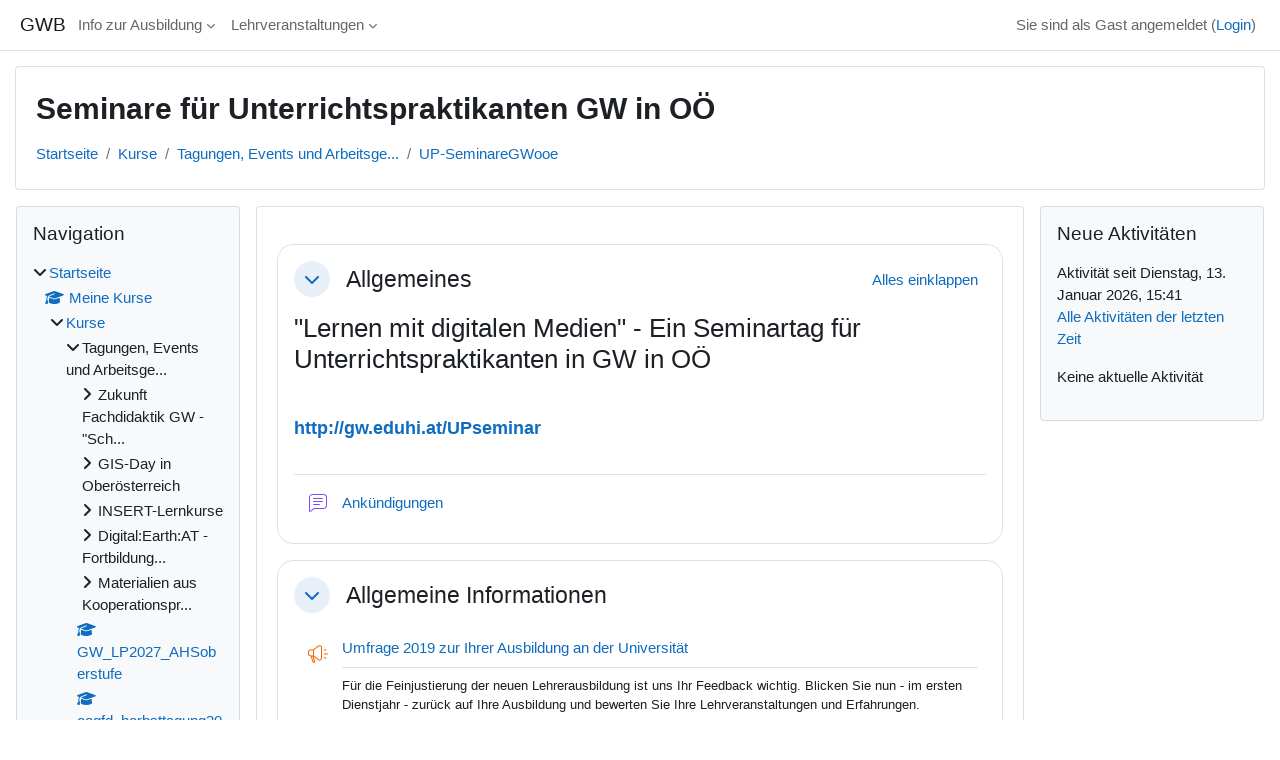

--- FILE ---
content_type: text/html; charset=utf-8
request_url: https://gwb.schule.at/course/view.php?id=260
body_size: 19919
content:
<!DOCTYPE html>

<html  dir="ltr" lang="de" xml:lang="de">
<head>
    <title>Kurs: Seminare für Unterrichtspraktikanten GW in OÖ | GWB</title>
    <link rel="shortcut icon" href="https://gwb.schule.at/theme/image.php/classic/theme/1764912040/favicon" />
    <style type="text/css">.admin_settingspage_tabs_with_tertiary .dropdown-toggle { font-size: 1.875rem !important; }
h2:has(+ .admin_settingspage_tabs_with_tertiary) { display: none; }</style><style type="text/css">.admin_settingspage_tabs_with_tertiary .dropdown-toggle { font-size: 1.875rem !important; }
h2:has(+ .admin_settingspage_tabs_with_tertiary) { display: none; }</style><meta http-equiv="Content-Type" content="text/html; charset=utf-8" />
<meta name="keywords" content="moodle, Kurs: Seminare für Unterrichtspraktikanten GW in OÖ | GWB" />
<link rel="stylesheet" type="text/css" href="https://gwb.schule.at/theme/yui_combo.php?rollup/3.18.1/yui-moodlesimple-min.css" /><script id="firstthemesheet" type="text/css">/** Required in order to fix style inclusion problems in IE with YUI **/</script><link rel="stylesheet" type="text/css" href="https://gwb.schule.at/theme/styles.php/classic/1764912040_1764911978/all" />
<link rel="stylesheet" type="text/css" href="https://gwb.schule.at/course/format/onetopic/styles.php" />
<script>
//<![CDATA[
var M = {}; M.yui = {};
M.pageloadstarttime = new Date();
M.cfg = {"wwwroot":"https:\/\/gwb.schule.at","apibase":"https:\/\/gwb.schule.at\/r.php\/api","homeurl":{},"sesskey":"S8gSmoCONO","sessiontimeout":"7200","sessiontimeoutwarning":1200,"themerev":"1764912040","slasharguments":1,"theme":"classic","iconsystemmodule":"core\/icon_system_fontawesome","jsrev":"1764912041","admin":"admin","svgicons":true,"usertimezone":"Europa\/Wien","language":"de","courseId":260,"courseContextId":6546,"contextid":6546,"contextInstanceId":260,"langrev":1768449415,"templaterev":"1764912041","siteId":1,"userId":1};var yui1ConfigFn = function(me) {if(/-skin|reset|fonts|grids|base/.test(me.name)){me.type='css';me.path=me.path.replace(/\.js/,'.css');me.path=me.path.replace(/\/yui2-skin/,'/assets/skins/sam/yui2-skin')}};
var yui2ConfigFn = function(me) {var parts=me.name.replace(/^moodle-/,'').split('-'),component=parts.shift(),module=parts[0],min='-min';if(/-(skin|core)$/.test(me.name)){parts.pop();me.type='css';min=''}
if(module){var filename=parts.join('-');me.path=component+'/'+module+'/'+filename+min+'.'+me.type}else{me.path=component+'/'+component+'.'+me.type}};
YUI_config = {"debug":false,"base":"https:\/\/gwb.schule.at\/lib\/yuilib\/3.18.1\/","comboBase":"https:\/\/gwb.schule.at\/theme\/yui_combo.php?","combine":true,"filter":null,"insertBefore":"firstthemesheet","groups":{"yui2":{"base":"https:\/\/gwb.schule.at\/lib\/yuilib\/2in3\/2.9.0\/build\/","comboBase":"https:\/\/gwb.schule.at\/theme\/yui_combo.php?","combine":true,"ext":false,"root":"2in3\/2.9.0\/build\/","patterns":{"yui2-":{"group":"yui2","configFn":yui1ConfigFn}}},"moodle":{"name":"moodle","base":"https:\/\/gwb.schule.at\/theme\/yui_combo.php?m\/1764912041\/","combine":true,"comboBase":"https:\/\/gwb.schule.at\/theme\/yui_combo.php?","ext":false,"root":"m\/1764912041\/","patterns":{"moodle-":{"group":"moodle","configFn":yui2ConfigFn}},"filter":null,"modules":{"moodle-core-handlebars":{"condition":{"trigger":"handlebars","when":"after"}},"moodle-core-chooserdialogue":{"requires":["base","panel","moodle-core-notification"]},"moodle-core-event":{"requires":["event-custom"]},"moodle-core-lockscroll":{"requires":["plugin","base-build"]},"moodle-core-notification":{"requires":["moodle-core-notification-dialogue","moodle-core-notification-alert","moodle-core-notification-confirm","moodle-core-notification-exception","moodle-core-notification-ajaxexception"]},"moodle-core-notification-dialogue":{"requires":["base","node","panel","escape","event-key","dd-plugin","moodle-core-widget-focusafterclose","moodle-core-lockscroll"]},"moodle-core-notification-alert":{"requires":["moodle-core-notification-dialogue"]},"moodle-core-notification-confirm":{"requires":["moodle-core-notification-dialogue"]},"moodle-core-notification-exception":{"requires":["moodle-core-notification-dialogue"]},"moodle-core-notification-ajaxexception":{"requires":["moodle-core-notification-dialogue"]},"moodle-core-dragdrop":{"requires":["base","node","io","dom","dd","event-key","event-focus","moodle-core-notification"]},"moodle-core-maintenancemodetimer":{"requires":["base","node"]},"moodle-core-blocks":{"requires":["base","node","io","dom","dd","dd-scroll","moodle-core-dragdrop","moodle-core-notification"]},"moodle-core-actionmenu":{"requires":["base","event","node-event-simulate"]},"moodle-core_availability-form":{"requires":["base","node","event","event-delegate","panel","moodle-core-notification-dialogue","json"]},"moodle-course-management":{"requires":["base","node","io-base","moodle-core-notification-exception","json-parse","dd-constrain","dd-proxy","dd-drop","dd-delegate","node-event-delegate"]},"moodle-course-categoryexpander":{"requires":["node","event-key"]},"moodle-course-util":{"requires":["node"],"use":["moodle-course-util-base"],"submodules":{"moodle-course-util-base":{},"moodle-course-util-section":{"requires":["node","moodle-course-util-base"]},"moodle-course-util-cm":{"requires":["node","moodle-course-util-base"]}}},"moodle-course-dragdrop":{"requires":["base","node","io","dom","dd","dd-scroll","moodle-core-dragdrop","moodle-core-notification","moodle-course-coursebase","moodle-course-util"]},"moodle-form-shortforms":{"requires":["node","base","selector-css3","moodle-core-event"]},"moodle-form-dateselector":{"requires":["base","node","overlay","calendar"]},"moodle-question-searchform":{"requires":["base","node"]},"moodle-question-chooser":{"requires":["moodle-core-chooserdialogue"]},"moodle-availability_completion-form":{"requires":["base","node","event","moodle-core_availability-form"]},"moodle-availability_date-form":{"requires":["base","node","event","io","moodle-core_availability-form"]},"moodle-availability_grade-form":{"requires":["base","node","event","moodle-core_availability-form"]},"moodle-availability_group-form":{"requires":["base","node","event","moodle-core_availability-form"]},"moodle-availability_grouping-form":{"requires":["base","node","event","moodle-core_availability-form"]},"moodle-availability_profile-form":{"requires":["base","node","event","moodle-core_availability-form"]},"moodle-availability_xp-form":{"requires":["base","node","event","handlebars","moodle-core_availability-form"]},"moodle-mod_assign-history":{"requires":["node","transition"]},"moodle-mod_attendance-groupfilter":{"requires":["base","node"]},"moodle-mod_checklist-linkselect":{"requires":["node","event-valuechange"]},"moodle-mod_customcert-rearrange":{"requires":["dd-delegate","dd-drag"]},"moodle-mod_dialogue-clickredirector":{"requires":["base","node","json-parse","clickredirector","clickredirector-filters","clickredirector-highlighters","event","event-key"]},"moodle-mod_offlinequiz-toolboxes":{"requires":["base","node","event","event-key","io","moodle-mod_offlinequiz-offlinequizbase","moodle-mod_offlinequiz-util-slot","moodle-core-notification-ajaxexception"]},"moodle-mod_offlinequiz-randomquestion":{"requires":["base","event","node","io","moodle-core-notification-dialogue"]},"moodle-mod_offlinequiz-modform":{"requires":["base","node","event"]},"moodle-mod_offlinequiz-autosave":{"requires":["base","node","event","event-valuechange","node-event-delegate","io-form"]},"moodle-mod_offlinequiz-offlinequizbase":{"requires":["base","node"]},"moodle-mod_offlinequiz-repaginate":{"requires":["base","event","node","io","moodle-core-notification-dialogue"]},"moodle-mod_offlinequiz-util":{"requires":["node"],"use":["moodle-mod_offlinequiz-util-base"],"submodules":{"moodle-mod_offlinequiz-util-base":{},"moodle-mod_offlinequiz-util-slot":{"requires":["node","moodle-mod_offlinequiz-util-base"]},"moodle-mod_offlinequiz-util-page":{"requires":["node","moodle-mod_offlinequiz-util-base"]}}},"moodle-mod_offlinequiz-dragdrop":{"requires":["base","node","io","dom","dd","dd-scroll","moodle-core-dragdrop","moodle-core-notification","moodle-mod_offlinequiz-offlinequizbase","moodle-mod_offlinequiz-util-base","moodle-mod_offlinequiz-util-page","moodle-mod_offlinequiz-util-slot","moodle-course-util"]},"moodle-mod_offlinequiz-questionchooser":{"requires":["moodle-core-chooserdialogue","moodle-mod_offlinequiz-util","querystring-parse"]},"moodle-mod_quiz-toolboxes":{"requires":["base","node","event","event-key","io","moodle-mod_quiz-quizbase","moodle-mod_quiz-util-slot","moodle-core-notification-ajaxexception"]},"moodle-mod_quiz-modform":{"requires":["base","node","event"]},"moodle-mod_quiz-autosave":{"requires":["base","node","event","event-valuechange","node-event-delegate","io-form","datatype-date-format"]},"moodle-mod_quiz-util":{"requires":["node","moodle-core-actionmenu"],"use":["moodle-mod_quiz-util-base"],"submodules":{"moodle-mod_quiz-util-base":{},"moodle-mod_quiz-util-slot":{"requires":["node","moodle-mod_quiz-util-base"]},"moodle-mod_quiz-util-page":{"requires":["node","moodle-mod_quiz-util-base"]}}},"moodle-mod_quiz-dragdrop":{"requires":["base","node","io","dom","dd","dd-scroll","moodle-core-dragdrop","moodle-core-notification","moodle-mod_quiz-quizbase","moodle-mod_quiz-util-base","moodle-mod_quiz-util-page","moodle-mod_quiz-util-slot","moodle-course-util"]},"moodle-mod_quiz-questionchooser":{"requires":["moodle-core-chooserdialogue","moodle-mod_quiz-util","querystring-parse"]},"moodle-mod_quiz-quizbase":{"requires":["base","node"]},"moodle-mod_scheduler-saveseen":{"requires":["base","node","event"]},"moodle-mod_scheduler-studentlist":{"requires":["base","node","event","io"]},"moodle-mod_scheduler-delselected":{"requires":["base","node","event"]},"moodle-message_airnotifier-toolboxes":{"requires":["base","node","io"]},"moodle-block_xp-rulepicker":{"requires":["base","node","handlebars","moodle-core-notification-dialogue"]},"moodle-block_xp-notification":{"requires":["base","node","handlebars","button-plugin","moodle-core-notification-dialogue"]},"moodle-block_xp-filters":{"requires":["base","node","moodle-core-dragdrop","moodle-core-notification-confirm","moodle-block_xp-rulepicker"]},"moodle-editor_atto-editor":{"requires":["node","transition","io","overlay","escape","event","event-simulate","event-custom","node-event-html5","node-event-simulate","yui-throttle","moodle-core-notification-dialogue","moodle-editor_atto-rangy","handlebars","timers","querystring-stringify"]},"moodle-editor_atto-plugin":{"requires":["node","base","escape","event","event-outside","handlebars","event-custom","timers","moodle-editor_atto-menu"]},"moodle-editor_atto-menu":{"requires":["moodle-core-notification-dialogue","node","event","event-custom"]},"moodle-editor_atto-rangy":{"requires":[]},"moodle-report_eventlist-eventfilter":{"requires":["base","event","node","node-event-delegate","datatable","autocomplete","autocomplete-filters"]},"moodle-report_loglive-fetchlogs":{"requires":["base","event","node","io","node-event-delegate"]},"moodle-gradereport_history-userselector":{"requires":["escape","event-delegate","event-key","handlebars","io-base","json-parse","moodle-core-notification-dialogue"]},"moodle-qbank_editquestion-chooser":{"requires":["moodle-core-chooserdialogue"]},"moodle-tool_lp-dragdrop-reorder":{"requires":["moodle-core-dragdrop"]},"moodle-assignfeedback_editpdf-editor":{"requires":["base","event","node","io","graphics","json","event-move","event-resize","transition","querystring-stringify-simple","moodle-core-notification-dialog","moodle-core-notification-alert","moodle-core-notification-warning","moodle-core-notification-exception","moodle-core-notification-ajaxexception"]},"moodle-atto_accessibilitychecker-button":{"requires":["color-base","moodle-editor_atto-plugin"]},"moodle-atto_accessibilityhelper-button":{"requires":["moodle-editor_atto-plugin"]},"moodle-atto_align-button":{"requires":["moodle-editor_atto-plugin"]},"moodle-atto_bold-button":{"requires":["moodle-editor_atto-plugin"]},"moodle-atto_charmap-button":{"requires":["moodle-editor_atto-plugin"]},"moodle-atto_clear-button":{"requires":["moodle-editor_atto-plugin"]},"moodle-atto_collapse-button":{"requires":["moodle-editor_atto-plugin"]},"moodle-atto_emojipicker-button":{"requires":["moodle-editor_atto-plugin"]},"moodle-atto_emoticon-button":{"requires":["moodle-editor_atto-plugin"]},"moodle-atto_equation-button":{"requires":["moodle-editor_atto-plugin","moodle-core-event","io","event-valuechange","tabview","array-extras"]},"moodle-atto_h5p-button":{"requires":["moodle-editor_atto-plugin"]},"moodle-atto_html-codemirror":{"requires":["moodle-atto_html-codemirror-skin"]},"moodle-atto_html-button":{"requires":["promise","moodle-editor_atto-plugin","moodle-atto_html-beautify","moodle-atto_html-codemirror","event-valuechange"]},"moodle-atto_html-beautify":{},"moodle-atto_image-button":{"requires":["moodle-editor_atto-plugin"]},"moodle-atto_indent-button":{"requires":["moodle-editor_atto-plugin"]},"moodle-atto_italic-button":{"requires":["moodle-editor_atto-plugin"]},"moodle-atto_link-button":{"requires":["moodle-editor_atto-plugin"]},"moodle-atto_managefiles-button":{"requires":["moodle-editor_atto-plugin"]},"moodle-atto_managefiles-usedfiles":{"requires":["node","escape"]},"moodle-atto_media-button":{"requires":["moodle-editor_atto-plugin","moodle-form-shortforms"]},"moodle-atto_noautolink-button":{"requires":["moodle-editor_atto-plugin"]},"moodle-atto_orderedlist-button":{"requires":["moodle-editor_atto-plugin"]},"moodle-atto_recordrtc-button":{"requires":["moodle-editor_atto-plugin","moodle-atto_recordrtc-recording"]},"moodle-atto_recordrtc-recording":{"requires":["moodle-atto_recordrtc-button"]},"moodle-atto_rtl-button":{"requires":["moodle-editor_atto-plugin"]},"moodle-atto_strike-button":{"requires":["moodle-editor_atto-plugin"]},"moodle-atto_subscript-button":{"requires":["moodle-editor_atto-plugin"]},"moodle-atto_superscript-button":{"requires":["moodle-editor_atto-plugin"]},"moodle-atto_table-button":{"requires":["moodle-editor_atto-plugin","moodle-editor_atto-menu","event","event-valuechange"]},"moodle-atto_teamsmeeting-button":{"requires":["moodle-editor_atto-plugin"]},"moodle-atto_title-button":{"requires":["moodle-editor_atto-plugin"]},"moodle-atto_underline-button":{"requires":["moodle-editor_atto-plugin"]},"moodle-atto_undo-button":{"requires":["moodle-editor_atto-plugin"]},"moodle-atto_unorderedlist-button":{"requires":["moodle-editor_atto-plugin"]},"moodle-atto_wordimport-button":{"requires":["moodle-editor_atto-plugin"]}}},"gallery":{"name":"gallery","base":"https:\/\/gwb.schule.at\/lib\/yuilib\/gallery\/","combine":true,"comboBase":"https:\/\/gwb.schule.at\/theme\/yui_combo.php?","ext":false,"root":"gallery\/1764912041\/","patterns":{"gallery-":{"group":"gallery"}}}},"modules":{"core_filepicker":{"name":"core_filepicker","fullpath":"https:\/\/gwb.schule.at\/lib\/javascript.php\/1764912041\/repository\/filepicker.js","requires":["base","node","node-event-simulate","json","async-queue","io-base","io-upload-iframe","io-form","yui2-treeview","panel","cookie","datatable","datatable-sort","resize-plugin","dd-plugin","escape","moodle-core_filepicker","moodle-core-notification-dialogue"]},"core_comment":{"name":"core_comment","fullpath":"https:\/\/gwb.schule.at\/lib\/javascript.php\/1764912041\/comment\/comment.js","requires":["base","io-base","node","json","yui2-animation","overlay","escape"]}},"logInclude":[],"logExclude":[],"logLevel":null};
M.yui.loader = {modules: {}};

//]]>
</script>

    <meta name="viewport" content="width=device-width, initial-scale=1.0">
</head>
<body  id="page-course-view-topics" class="format-topics limitedwidth  path-course path-course-view chrome dir-ltr lang-de yui-skin-sam yui3-skin-sam gwb-schule-at pagelayout-course course-260 context-6546 category-14 theme ">

<div id="page-wrapper" class="d-print-block">

    <div>
    <a class="sr-only sr-only-focusable" href="#maincontent">Zum Hauptinhalt</a>
</div><script src="https://gwb.schule.at/lib/javascript.php/1764912041/lib/polyfills/polyfill.js"></script>
<script src="https://gwb.schule.at/theme/yui_combo.php?rollup/3.18.1/yui-moodlesimple-min.js"></script><script src="https://gwb.schule.at/lib/javascript.php/1764912041/lib/javascript-static.js"></script>
<script>
//<![CDATA[
document.body.className += ' jsenabled';
//]]>
</script>



    <nav class="fixed-top navbar navbar-bootswatch navbar-expand moodle-has-zindex">
        <div class="container-fluid">
            <a href="https://gwb.schule.at/" class="navbar-brand d-flex align-items-center m-1 p-0 aabtn">
                    <span class="sitename">GWB</span>
            </a>
    
            <ul class="navbar-nav d-none d-md-flex">
                <!-- custom_menu -->
                <li class="dropdown nav-item">
    <a class="dropdown-toggle nav-link" id="drop-down-6968fc8ddedc96968fc8ddafaf36" data-toggle="dropdown" aria-haspopup="true" aria-expanded="false" href="#"  aria-controls="drop-down-menu-6968fc8ddedc96968fc8ddafaf36">
        Info zur Ausbildung
    </a>
    <div class="dropdown-menu" role="menu" id="drop-down-menu-6968fc8ddedc96968fc8ddafaf36" aria-labelledby="drop-down-6968fc8ddedc96968fc8ddafaf36">
                <a class="dropdown-item" role="menuitem" href="https://www.eduacademy.at/gwb/course/view.php?id=950"  > GW am Standort Linz</a>
                <a class="dropdown-item" role="menuitem" href="https://www.eduacademy.at/gwb/course/view.php?id=407"  > GW im aktuellen Semester</a>
    </div>
</li><li class="dropdown nav-item">
    <a class="dropdown-toggle nav-link" id="drop-down-6968fc8ddee986968fc8ddafaf37" data-toggle="dropdown" aria-haspopup="true" aria-expanded="false" href="#"  aria-controls="drop-down-menu-6968fc8ddee986968fc8ddafaf37">
        Lehrveranstaltungen
    </a>
    <div class="dropdown-menu" role="menu" id="drop-down-menu-6968fc8ddee986968fc8ddafaf37" aria-labelledby="drop-down-6968fc8ddee986968fc8ddafaf37">
                <a class="dropdown-item" role="menuitem" href="https://www.eduacademy.at/gwb/course/index.php?categoryid=16"  > aktuelles Semester</a>
                <a class="dropdown-item" role="menuitem" href="https://www.eduacademy.at/gwb/course/index.php?categoryid=63"  > SS 2022</a>
                <a class="dropdown-item" role="menuitem" href="https://www.eduacademy.at/gwb/course/index.php?categoryid=62"  > WS 2021/22</a>
                <a class="dropdown-item" role="menuitem" href="https://www.eduacademy.at/gwb/course/index.php?categoryid=56"  > SS 2021</a>
                <a class="dropdown-item" role="menuitem" href="https://www.eduacademy.at/gwb/course/index.php?categoryid=57"  > WS 2020/21</a>
                <a class="dropdown-item" role="menuitem" href="https://www.eduacademy.at/gwb/course/index.php?categoryid=54"  > SS 2020</a>
                <a class="dropdown-item" role="menuitem" href="https://www.eduacademy.at/gwb/course/index.php?categoryid=53"  > WS 2019/20</a>
                <a class="dropdown-item" role="menuitem" href="https://www.eduacademy.at/gwb/course/index.php?categoryid=50"  > SS 2019</a>
                <a class="dropdown-item" role="menuitem" href="https://www.eduacademy.at/gwb/course/index.php?categoryid=40"  > WS 2018/19</a>
                <a class="dropdown-item" role="menuitem" href="https://www.eduacademy.at/gwb/course/management.php?categoryid=41"  > SS 2018</a>
                <a class="dropdown-item" role="menuitem" href="https://www.eduacademy.at/gwb/course/index.php?categoryid=42"  > WS 2017/18</a>
                <a class="dropdown-item" role="menuitem" href="https://www.eduacademy.at/gwb/course/index.php?categoryid=43"  > SS 2017</a>
                <a class="dropdown-item" role="menuitem" href="https://www.eduacademy.at/gwb/course/management.php?categoryid=44"  > WS 2016/17</a>
    </div>
</li>
                <!-- page_heading_menu -->
                
            </ul>
            <div id="usernavigation" class="navbar-nav my-1 ms-auto">
                <div class="divider border-start h-50 align-self-center mx-1"></div>
                
                
                <div class="d-flex align-items-stretch usermenu-container" data-region="usermenu">
                    <div class="usermenu"><span class="login nav-link">Sie sind als Gast angemeldet (<a href="https://gwb.schule.at/login/index.php">Login</a>)</span></div>
                </div>
            </div>
        </div>
    </nav>

    <div id="page" class="container-fluid d-print-block">
        <header id="page-header" class="row">
    <div class="col-12 pt-3 pb-3">
        <div class="card ">
            <div class="card-body ">
                <div class="d-flex align-items-center">
                    <div class="me-auto">
                    <div class="page-context-header d-flex flex-wrap align-items-center mb-2">
    <div class="page-header-headings">
        <h1 class="h2 mb-0">Seminare für Unterrichtspraktikanten GW in OÖ</h1>
    </div>
</div>
                    </div>
                    <div class="header-actions-container flex-shrink-0" data-region="header-actions-container">
                    </div>
                </div>
                <div class="d-flex flex-wrap">
                    <div id="page-navbar">
                        <nav aria-label="Navigationsleiste">
    <ol class="breadcrumb">
                <li class="breadcrumb-item">
                    <a href="https://gwb.schule.at/"
                        
                        
                        
                    >
                        Startseite
                    </a>
                </li>
        
                <li class="breadcrumb-item">
                    <a href="https://gwb.schule.at/course/index.php"
                        
                        
                        
                    >
                        Kurse
                    </a>
                </li>
        
                <li class="breadcrumb-item">
                    <a href="https://gwb.schule.at/course/index.php?categoryid=14"
                        
                        
                        
                    >
                        Tagungen, Events und Arbeitsge...
                    </a>
                </li>
        
                <li class="breadcrumb-item">
                    <a href="https://gwb.schule.at/course/view.php?id=260"
                        aria-current="page"
                        title="Seminare für Unterrichtspraktikanten GW in OÖ"
                        
                    >
                        UP-SeminareGWooe
                    </a>
                </li>
        </ol>
</nav>
                    </div>
                    <div class="ms-auto d-flex">
                        
                    </div>
                    <div id="course-header">
                        
                    </div>
                </div>
            </div>
        </div>
    </div>
</header>

        <div id="page-content" class="row  blocks-pre   blocks-post  d-print-block">
            <div id="region-main-box" class="region-main">
                <div id="region-main" class="region-main-content">
                    <span class="notifications" id="user-notifications"></span>
                    <div role="main"><span id="maincontent"></span><div class="course-content"><div id="course-format-6968fc8e054816968fc8ddafaf38">
    <h2 class="accesshide">Abschnittsübersicht</h2>
    
    <ul class="topics" data-for="course_sectionlist">
                <li id="section-0"
                    class="section course-section main  clearfix
                             
                            "
                    data-sectionid="0"
                    data-sectionreturnnum=""
                    data-for="section"
                    data-id="2869"
                    data-number="0"
                    data-sectionname="Allgemeines"
                    
                >
                    <div class="section-item">
                            <div class="course-section-header d-flex"
                                 data-for="section_title"
                                 data-id="2869"
                                 data-number="0"
                            >
                                            <div class="bulkselect align-self-center d-none" data-for="sectionBulkSelect">
                                                <input
                                                    id="sectionCheckbox2869"
                                                    type="checkbox"
                                                    data-id="2869"
                                                    data-action="toggleSelectionSection"
                                                    data-bulkcheckbox="1"
                                                >
                                                <label class="sr-only" for="sectionCheckbox2869">
                                                     Abschnitt Allgemeines auswählen 
                                                </label>
                                            </div>
                                                    <div class="d-flex align-items-center position-relative">
                                                        <a role="button"
                                                            data-toggle="collapse"
                                                            data-for="sectiontoggler"
                                                            href="#coursecontentcollapseid2869"
                                                            id="collapsesectionid2869"
                                                            aria-expanded="true"
                                                            aria-controls="coursecontentcollapseid2869"
                                                            class="btn btn-icon me-3 icons-collapse-expand justify-content-center
                                                                "
                                                            aria-label="Allgemeines">
                                                        <span class="expanded-icon icon-no-margin p-2" title="Einklappen">
                                                            <i class="icon fa fa-chevron-down fa-fw " aria-hidden="true" ></i>
                                                            <span class="sr-only">Einklappen</span>
                                                        </span>
                                                        <span class="collapsed-icon icon-no-margin p-2" title="Ausklappen">
                                                            <span class="dir-rtl-hide"><i class="icon fa fa-chevron-right fa-fw " aria-hidden="true" ></i></span>
                                                            <span class="dir-ltr-hide"><i class="icon fa fa-chevron-left fa-fw " aria-hidden="true" ></i></span>
                                                            <span class="sr-only">Ausklappen</span>
                                                        </span>
                                                        </a>
                                                        <h3 class="h4 sectionname course-content-item d-flex align-self-stretch align-items-center mb-0"
                                                            id="sectionid-2869-title" data-for="section_title" data-id="2869" data-number="0">
                                                            <a href="https://gwb.schule.at/course/section.php?id=2869">Allgemeines</a>
                                                        </h3>
                                                    </div>
                                <div data-region="sectionbadges" class="sectionbadges d-flex align-items-center">
                                </div>
                                        <div class="flex-fill d-flex justify-content-end me-2 align-self-start mt-2">
                                            <a id="collapsesections"
                                               class="section-collapsemenu"
                                               href="#"
                                               aria-expanded="true"
                                               role="button"
                                               data-toggle="toggleall"
                                            >
                                                <span class="collapseall text-nowrap">Alles einklappen</span>
                                                <span class="expandall text-nowrap">Alles aufklappen</span>
                                            </a>
                                        </div>
                            </div>
                            <div id="coursecontentcollapseid2869"
                                 class="content course-content-item-content collapse show">
                                <div class=" my-3" data-for="sectioninfo">
                                                <div class="summarytext">
                                                    <div class="no-overflow"><h3>"Lernen mit digitalen Medien" - Ein Seminartag für Unterrichtspraktikanten in GW in OÖ<br></h3></div>
                                                </div>
                                            <div class="section_availability">
                                            </div>
                                </div>
                                        <ul class="section m-0 p-0 img-text  d-block " data-for="cmlist">
                                                    <li
                                                        class="activity activity-wrapper label modtype_label   "
                                                        id="module-14628"
                                                        data-for="cmitem"
                                                        data-id="14628"
                                                    >
                                                            <div class="activity-item focus-control activityinline" data-activityname="http://gw.eduhi.at/UPseminar" data-region="activity-card">
                                                                        <div class="bulkselect d-none" data-for="cmBulkSelect">
                                                                            <input
                                                                                id="cmCheckbox14628"
                                                                                type="checkbox"
                                                                                data-id="14628"
                                                                                data-action="toggleSelectionCm"
                                                                                data-bulkcheckbox="1"
                                                                            >
                                                                            <label class="sr-only" for="cmCheckbox14628">
                                                                                Aktivität http://gw.eduhi.at/UPseminar auswählen
                                                                            </label>
                                                                        </div>

                                                                    <div class="activity-grid noname-grid">
                                                                    
                                                                    
                                                                    
                                                                    
                                                                    
                                                                    
                                                                    
                                                                            <div class="activity-altcontent text-break ">
                                                                                <div class="no-overflow"><div class="no-overflow"><p><span style="font-size: large;"><strong><a href="http://gw.eduhi.at/UPseminar">http://gw.eduhi.at/UPseminar</a></strong></span></p></div></div>
                                                                            </div>
                                                                    
                                                                    
                                                                    </div>
                                                            </div>
                                                    </li>
                                                    <li
                                                        class="activity activity-wrapper forum modtype_forum   "
                                                        id="module-16358"
                                                        data-for="cmitem"
                                                        data-id="16358"
                                                    >
                                                            <div class="activity-item focus-control " data-activityname="Ankündigungen" data-region="activity-card">
                                                                        <div class="bulkselect d-none" data-for="cmBulkSelect">
                                                                            <input
                                                                                id="cmCheckbox16358"
                                                                                type="checkbox"
                                                                                data-id="16358"
                                                                                data-action="toggleSelectionCm"
                                                                                data-bulkcheckbox="1"
                                                                            >
                                                                            <label class="sr-only" for="cmCheckbox16358">
                                                                                Aktivität Ankündigungen auswählen
                                                                            </label>
                                                                        </div>

                                                                    <div class="activity-grid ">
                                                                    
                                                                                                <div class="activity-icon activityiconcontainer smaller collaboration  courseicon align-self-start me-2">
                                                                                                    <img
                                                                                                        src="https://gwb.schule.at/theme/image.php/classic/forum/1764912040/monologo?filtericon=1"
                                                                                                        class="activityicon "
                                                                                                        data-region="activity-icon"
                                                                                                        data-id="16358"
                                                                                                        alt=""
                                                                                                        
                                                                                                    >
                                                                                                </div>
                                                                                    
                                                                                        <div class="activity-name-area activity-instance d-flex flex-column me-2">
                                                                                            <div class="activitytitle  modtype_forum position-relative align-self-start">
                                                                                                <div class="activityname">
                                                                                                                <a href="https://gwb.schule.at/mod/forum/view.php?id=16358" class=" aalink stretched-link" onclick="">        <span class="instancename">Ankündigungen <span class="accesshide " > Forum</span></span>    </a>
                                                                                                            
                                                                                                            <span
                                                                                                                
                                                                                                                class="ms-1"
                                                                                                                
                                                                                                            >
                                                                                                                <span class="activitybadge badge rounded-pill ">
                                                                                                                        
                                                                                                                </span>
                                                                                                            </span>
                                                                                                </div>
                                                                                            </div>
                                                                                        </div>
                                                                                    
                                                                    
                                                                    
                                                                    
                                                                    
                                                                    
                                                                    
                                                                    
                                                                    
                                                                    </div>
                                                            </div>
                                                    </li>
                                            </ul>
                                
                            </div>
                    </div>
                
                </li>
                <li id="section-1"
                    class="section course-section main  clearfix
                             
                            "
                    data-sectionid="1"
                    data-sectionreturnnum=""
                    data-for="section"
                    data-id="2870"
                    data-number="1"
                    data-sectionname="Allgemeine Informationen"
                    
                >
                    <div class="section-item">
                            <div class="course-section-header d-flex"
                                 data-for="section_title"
                                 data-id="2870"
                                 data-number="1"
                            >
                                            <div class="bulkselect align-self-center d-none" data-for="sectionBulkSelect">
                                                <input
                                                    id="sectionCheckbox2870"
                                                    type="checkbox"
                                                    data-id="2870"
                                                    data-action="toggleSelectionSection"
                                                    data-bulkcheckbox="1"
                                                >
                                                <label class="sr-only" for="sectionCheckbox2870">
                                                     Abschnitt Allgemeine Informationen auswählen 
                                                </label>
                                            </div>
                                                    <div class="d-flex align-items-center position-relative">
                                                        <a role="button"
                                                            data-toggle="collapse"
                                                            data-for="sectiontoggler"
                                                            href="#coursecontentcollapseid2870"
                                                            id="collapsesectionid2870"
                                                            aria-expanded="true"
                                                            aria-controls="coursecontentcollapseid2870"
                                                            class="btn btn-icon me-3 icons-collapse-expand justify-content-center
                                                                "
                                                            aria-label="Allgemeine Informationen">
                                                        <span class="expanded-icon icon-no-margin p-2" title="Einklappen">
                                                            <i class="icon fa fa-chevron-down fa-fw " aria-hidden="true" ></i>
                                                            <span class="sr-only">Einklappen</span>
                                                        </span>
                                                        <span class="collapsed-icon icon-no-margin p-2" title="Ausklappen">
                                                            <span class="dir-rtl-hide"><i class="icon fa fa-chevron-right fa-fw " aria-hidden="true" ></i></span>
                                                            <span class="dir-ltr-hide"><i class="icon fa fa-chevron-left fa-fw " aria-hidden="true" ></i></span>
                                                            <span class="sr-only">Ausklappen</span>
                                                        </span>
                                                        </a>
                                                        <h3 class="h4 sectionname course-content-item d-flex align-self-stretch align-items-center mb-0"
                                                            id="sectionid-2870-title" data-for="section_title" data-id="2870" data-number="1">
                                                            <a href="https://gwb.schule.at/course/section.php?id=2870">Allgemeine Informationen</a>
                                                        </h3>
                                                    </div>
                                <div data-region="sectionbadges" class="sectionbadges d-flex align-items-center">
                                </div>
                            </div>
                            <div id="coursecontentcollapseid2870"
                                 class="content course-content-item-content collapse show">
                                <div class=" my-3" data-for="sectioninfo">
                                            <div class="section_availability">
                                            </div>
                                </div>
                                        <ul class="section m-0 p-0 img-text  d-block " data-for="cmlist">
                                                    <li
                                                        class="activity activity-wrapper feedback modtype_feedback   "
                                                        id="module-14622"
                                                        data-for="cmitem"
                                                        data-id="14622"
                                                    >
                                                            <div class="activity-item focus-control " data-activityname="Umfrage 2019 zur Ihrer Ausbildung an der Universität" data-region="activity-card">
                                                                        <div class="bulkselect d-none" data-for="cmBulkSelect">
                                                                            <input
                                                                                id="cmCheckbox14622"
                                                                                type="checkbox"
                                                                                data-id="14622"
                                                                                data-action="toggleSelectionCm"
                                                                                data-bulkcheckbox="1"
                                                                            >
                                                                            <label class="sr-only" for="cmCheckbox14622">
                                                                                Aktivität Umfrage 2019 zur Ihrer Ausbildung an der Universität auswählen
                                                                            </label>
                                                                        </div>

                                                                    <div class="activity-grid ">
                                                                    
                                                                                                <div class="activity-icon activityiconcontainer smaller communication  courseicon align-self-start me-2">
                                                                                                    <img
                                                                                                        src="https://gwb.schule.at/theme/image.php/classic/feedback/1764912040/monologo?filtericon=1"
                                                                                                        class="activityicon "
                                                                                                        data-region="activity-icon"
                                                                                                        data-id="14622"
                                                                                                        alt=""
                                                                                                        
                                                                                                    >
                                                                                                </div>
                                                                                    
                                                                                        <div class="activity-name-area activity-instance d-flex flex-column me-2">
                                                                                            <div class="activitytitle  modtype_feedback position-relative align-self-start">
                                                                                                <div class="activityname">
                                                                                                                <a href="https://gwb.schule.at/mod/feedback/view.php?id=14622" class=" aalink stretched-link" onclick="">        <span class="instancename">Umfrage 2019 zur Ihrer Ausbildung an der Universität <span class="accesshide " > Feedback</span></span>    </a>
                                                                                                            
                                                                                                </div>
                                                                                            </div>
                                                                                        </div>
                                                                                    
                                                                    
                                                                    
                                                                    
                                                                    
                                                                    
                                                                    
                                                                            <div class="activity-altcontent text-break activity-description">
                                                                                <div class="no-overflow"><div class="no-overflow"><p>Für die Feinjustierung der neuen Lehrerausbildung ist uns Ihr Feedback wichtig. Blicken Sie nun - im ersten Dienstjahr - zurück auf Ihre Ausbildung und bewerten Sie Ihre Lehrveranstaltungen und Erfahrungen.</p>
<p><em><strong>Bitte zuerst im Lernkurs einschreiben!</strong></em></p></div></div>
                                                                            </div>
                                                                    
                                                                    
                                                                    </div>
                                                            </div>
                                                    </li>
                                                    <li
                                                        class="activity activity-wrapper label modtype_label   "
                                                        id="module-5668"
                                                        data-for="cmitem"
                                                        data-id="5668"
                                                    >
                                                            <div class="activity-item focus-control activityinline" data-activityname="Textfeld" data-region="activity-card">
                                                                        <div class="bulkselect d-none" data-for="cmBulkSelect">
                                                                            <input
                                                                                id="cmCheckbox5668"
                                                                                type="checkbox"
                                                                                data-id="5668"
                                                                                data-action="toggleSelectionCm"
                                                                                data-bulkcheckbox="1"
                                                                            >
                                                                            <label class="sr-only" for="cmCheckbox5668">
                                                                                Aktivität Textfeld auswählen
                                                                            </label>
                                                                        </div>

                                                                    <div class="activity-grid noname-grid">
                                                                    
                                                                    
                                                                    
                                                                    
                                                                    
                                                                    
                                                                    
                                                                            <div class="activity-altcontent text-break ">
                                                                                <div class="no-overflow"><div class="no-overflow"><hr /></div></div>
                                                                            </div>
                                                                    
                                                                    
                                                                    </div>
                                                            </div>
                                                    </li>
                                                    <li
                                                        class="activity activity-wrapper url modtype_url   "
                                                        id="module-5669"
                                                        data-for="cmitem"
                                                        data-id="5669"
                                                    >
                                                            <div class="activity-item focus-control " data-activityname="Zur Erstanmeldung in PH-online der PH-Linz" data-region="activity-card">
                                                                        <div class="bulkselect d-none" data-for="cmBulkSelect">
                                                                            <input
                                                                                id="cmCheckbox5669"
                                                                                type="checkbox"
                                                                                data-id="5669"
                                                                                data-action="toggleSelectionCm"
                                                                                data-bulkcheckbox="1"
                                                                            >
                                                                            <label class="sr-only" for="cmCheckbox5669">
                                                                                Aktivität Zur Erstanmeldung in PH-online der PH-Linz auswählen
                                                                            </label>
                                                                        </div>

                                                                    <div class="activity-grid ">
                                                                    
                                                                                                <div class="activity-icon activityiconcontainer smaller content  courseicon align-self-start me-2">
                                                                                                    <img
                                                                                                        src="https://gwb.schule.at/theme/image.php/classic/url/1764912040/monologo?filtericon=1"
                                                                                                        class="activityicon "
                                                                                                        data-region="activity-icon"
                                                                                                        data-id="5669"
                                                                                                        alt=""
                                                                                                        
                                                                                                    >
                                                                                                </div>
                                                                                    
                                                                                        <div class="activity-name-area activity-instance d-flex flex-column me-2">
                                                                                            <div class="activitytitle  modtype_url position-relative align-self-start">
                                                                                                <div class="activityname">
                                                                                                                <a href="https://gwb.schule.at/mod/url/view.php?id=5669" class=" aalink stretched-link" onclick="window.open('https://gwb.schule.at/mod/url/view.php?id=5669&redirect=1', '', 'width=620,height=450,toolbar=no,location=no,menubar=no,copyhistory=no,status=no,directories=no,scrollbars=yes,resizable=yes'); return false;">        <span class="instancename">Zur Erstanmeldung in PH-online der PH-Linz <span class="accesshide " > Link/URL</span></span>    </a>
                                                                                                            
                                                                                                </div>
                                                                                            </div>
                                                                                        </div>
                                                                                    
                                                                    
                                                                    
                                                                    
                                                                    
                                                                    
                                                                    
                                                                    
                                                                    
                                                                    </div>
                                                            </div>
                                                    </li>
                                                    <li
                                                        class="activity activity-wrapper url modtype_url   "
                                                        id="module-5670"
                                                        data-for="cmitem"
                                                        data-id="5670"
                                                    >
                                                            <div class="activity-item focus-control " data-activityname="Anleitung zur Erstanmeldung" data-region="activity-card">
                                                                        <div class="bulkselect d-none" data-for="cmBulkSelect">
                                                                            <input
                                                                                id="cmCheckbox5670"
                                                                                type="checkbox"
                                                                                data-id="5670"
                                                                                data-action="toggleSelectionCm"
                                                                                data-bulkcheckbox="1"
                                                                            >
                                                                            <label class="sr-only" for="cmCheckbox5670">
                                                                                Aktivität Anleitung zur Erstanmeldung auswählen
                                                                            </label>
                                                                        </div>

                                                                    <div class="activity-grid ">
                                                                    
                                                                                                <div class="activity-icon activityiconcontainer smaller content  courseicon align-self-start me-2">
                                                                                                    <img
                                                                                                        src="https://gwb.schule.at/theme/image.php/classic/core/1764912040/f/pdf?filtericon=1"
                                                                                                        class="activityicon "
                                                                                                        data-region="activity-icon"
                                                                                                        data-id="5670"
                                                                                                        alt=""
                                                                                                        
                                                                                                    >
                                                                                                </div>
                                                                                    
                                                                                        <div class="activity-name-area activity-instance d-flex flex-column me-2">
                                                                                            <div class="activitytitle  modtype_url position-relative align-self-start">
                                                                                                <div class="activityname">
                                                                                                                <a href="https://gwb.schule.at/mod/url/view.php?id=5670" class=" aalink stretched-link" onclick="window.open('https://gwb.schule.at/mod/url/view.php?id=5670&redirect=1', '', 'width=620,height=450,toolbar=no,location=no,menubar=no,copyhistory=no,status=no,directories=no,scrollbars=yes,resizable=yes'); return false;">        <span class="instancename">Anleitung zur Erstanmeldung <span class="accesshide " > Link/URL</span></span>    </a>
                                                                                                            
                                                                                                </div>
                                                                                            </div>
                                                                                        </div>
                                                                                    
                                                                    
                                                                    
                                                                    
                                                                    
                                                                    
                                                                    
                                                                    
                                                                    
                                                                    </div>
                                                            </div>
                                                    </li>
                                            </ul>
                                
                            </div>
                    </div>
                
                </li>
                <li id="section-2"
                    class="section course-section main  clearfix
                             
                            "
                    data-sectionid="2"
                    data-sectionreturnnum=""
                    data-for="section"
                    data-id="2877"
                    data-number="2"
                    data-sectionname="Schwerpunkt 2019: Digitale Grundbildung"
                    
                >
                    <div class="section-item">
                            <div class="course-section-header d-flex"
                                 data-for="section_title"
                                 data-id="2877"
                                 data-number="2"
                            >
                                            <div class="bulkselect align-self-center d-none" data-for="sectionBulkSelect">
                                                <input
                                                    id="sectionCheckbox2877"
                                                    type="checkbox"
                                                    data-id="2877"
                                                    data-action="toggleSelectionSection"
                                                    data-bulkcheckbox="1"
                                                >
                                                <label class="sr-only" for="sectionCheckbox2877">
                                                     Abschnitt Schwerpunkt 2019: Digitale Grundbildung auswählen 
                                                </label>
                                            </div>
                                                    <div class="d-flex align-items-center position-relative">
                                                        <a role="button"
                                                            data-toggle="collapse"
                                                            data-for="sectiontoggler"
                                                            href="#coursecontentcollapseid2877"
                                                            id="collapsesectionid2877"
                                                            aria-expanded="true"
                                                            aria-controls="coursecontentcollapseid2877"
                                                            class="btn btn-icon me-3 icons-collapse-expand justify-content-center
                                                                "
                                                            aria-label="Schwerpunkt 2019: Digitale Grundbildung">
                                                        <span class="expanded-icon icon-no-margin p-2" title="Einklappen">
                                                            <i class="icon fa fa-chevron-down fa-fw " aria-hidden="true" ></i>
                                                            <span class="sr-only">Einklappen</span>
                                                        </span>
                                                        <span class="collapsed-icon icon-no-margin p-2" title="Ausklappen">
                                                            <span class="dir-rtl-hide"><i class="icon fa fa-chevron-right fa-fw " aria-hidden="true" ></i></span>
                                                            <span class="dir-ltr-hide"><i class="icon fa fa-chevron-left fa-fw " aria-hidden="true" ></i></span>
                                                            <span class="sr-only">Ausklappen</span>
                                                        </span>
                                                        </a>
                                                        <h3 class="h4 sectionname course-content-item d-flex align-self-stretch align-items-center mb-0"
                                                            id="sectionid-2877-title" data-for="section_title" data-id="2877" data-number="2">
                                                            <a href="https://gwb.schule.at/course/section.php?id=2877">Schwerpunkt 2019: Digitale Grundbildung</a>
                                                        </h3>
                                                    </div>
                                <div data-region="sectionbadges" class="sectionbadges d-flex align-items-center">
                                </div>
                            </div>
                            <div id="coursecontentcollapseid2877"
                                 class="content course-content-item-content collapse show">
                                <div class=" my-3" data-for="sectioninfo">
                                            <div class="section_availability">
                                            </div>
                                </div>
                                        <ul class="section m-0 p-0 img-text  d-block " data-for="cmlist">
                                                    <li
                                                        class="activity activity-wrapper forum modtype_forum   "
                                                        id="module-5626"
                                                        data-for="cmitem"
                                                        data-id="5626"
                                                    >
                                                            <div class="activity-item focus-control " data-activityname="Wünsche und Themen für diesen Tag" data-region="activity-card">
                                                                        <div class="bulkselect d-none" data-for="cmBulkSelect">
                                                                            <input
                                                                                id="cmCheckbox5626"
                                                                                type="checkbox"
                                                                                data-id="5626"
                                                                                data-action="toggleSelectionCm"
                                                                                data-bulkcheckbox="1"
                                                                            >
                                                                            <label class="sr-only" for="cmCheckbox5626">
                                                                                Aktivität Wünsche und Themen für diesen Tag auswählen
                                                                            </label>
                                                                        </div>

                                                                    <div class="activity-grid ">
                                                                    
                                                                                                <div class="activity-icon activityiconcontainer smaller collaboration  courseicon align-self-start me-2">
                                                                                                    <img
                                                                                                        src="https://gwb.schule.at/theme/image.php/classic/forum/1764912040/monologo?filtericon=1"
                                                                                                        class="activityicon "
                                                                                                        data-region="activity-icon"
                                                                                                        data-id="5626"
                                                                                                        alt=""
                                                                                                        
                                                                                                    >
                                                                                                </div>
                                                                                    
                                                                                        <div class="activity-name-area activity-instance d-flex flex-column me-2">
                                                                                            <div class="activitytitle  modtype_forum position-relative align-self-start">
                                                                                                <div class="activityname">
                                                                                                                <a href="https://gwb.schule.at/mod/forum/view.php?id=5626" class=" aalink stretched-link" onclick="">        <span class="instancename">Wünsche und Themen für diesen Tag <span class="accesshide " > Forum</span></span>    </a>
                                                                                                            
                                                                                                            <span
                                                                                                                
                                                                                                                class="ms-1"
                                                                                                                
                                                                                                            >
                                                                                                                <span class="activitybadge badge rounded-pill ">
                                                                                                                        
                                                                                                                </span>
                                                                                                            </span>
                                                                                                </div>
                                                                                            </div>
                                                                                        </div>
                                                                                    
                                                                    
                                                                    
                                                                    
                                                                    
                                                                    
                                                                    
                                                                    
                                                                    
                                                                    </div>
                                                            </div>
                                                    </li>
                                                    <li
                                                        class="activity activity-wrapper label modtype_label   "
                                                        id="module-14430"
                                                        data-for="cmitem"
                                                        data-id="14430"
                                                    >
                                                            <div class="activity-item focus-control activityinline" data-activityname="Zeitrahmen
09:00 - 10:30, 10.45 - 12:15 - Mittags..." data-region="activity-card">
                                                                        <div class="bulkselect d-none" data-for="cmBulkSelect">
                                                                            <input
                                                                                id="cmCheckbox14430"
                                                                                type="checkbox"
                                                                                data-id="14430"
                                                                                data-action="toggleSelectionCm"
                                                                                data-bulkcheckbox="1"
                                                                            >
                                                                            <label class="sr-only" for="cmCheckbox14430">
                                                                                Aktivität Zeitrahmen
09:00 - 10:30, 10.45 - 12:15 - Mittags... auswählen
                                                                            </label>
                                                                        </div>

                                                                    <div class="activity-grid noname-grid">
                                                                    
                                                                    
                                                                    
                                                                    
                                                                    
                                                                    
                                                                    
                                                                            <div class="activity-altcontent text-break ">
                                                                                <div class="no-overflow"><div class="no-overflow"><p><em>Zeitrahmen</em></p>
<p>09:00 - 10:30, 10.45 - 12:15 - Mittagspause in der Mensa - <br />13:00 - 14:30, 14:45 - 16:15</p></div></div>
                                                                            </div>
                                                                    
                                                                    
                                                                    </div>
                                                            </div>
                                                    </li>
                                                    <li
                                                        class="activity activity-wrapper label modtype_label   "
                                                        id="module-10695"
                                                        data-for="cmitem"
                                                        data-id="10695"
                                                    >
                                                            <div class="activity-item focus-control activityinline" data-activityname="Programm



Anmeldung auf der LernplattformGW..." data-region="activity-card">
                                                                        <div class="bulkselect d-none" data-for="cmBulkSelect">
                                                                            <input
                                                                                id="cmCheckbox10695"
                                                                                type="checkbox"
                                                                                data-id="10695"
                                                                                data-action="toggleSelectionCm"
                                                                                data-bulkcheckbox="1"
                                                                            >
                                                                            <label class="sr-only" for="cmCheckbox10695">
                                                                                Aktivität Programm



Anmeldung auf der LernplattformGW... auswählen
                                                                            </label>
                                                                        </div>

                                                                    <div class="activity-grid noname-grid">
                                                                    
                                                                    
                                                                    
                                                                    
                                                                    
                                                                    
                                                                    
                                                                            <div class="activity-altcontent text-break ">
                                                                                <div class="no-overflow"><div class="no-overflow"><h3>Programm</h3>
<ul id="yui_3_17_2_1_1518001498266_1861">
<li style="list-style-type: none;">
<ul>
<li><em>Anmeldung auf der LernplattformGW</em></li>
<li><em>Umfrage zur Lehrerausbildung / neuen PädagogInnenausbildung</em></li>
<li><em>Anmeldung in PH-online der PH-Linz</em></li>
<li><em>Lehrerfortbildungen für die Zukunft</em></li>
</ul>
</li>
</ul>
<ol>
<li><strong>Persönliche Erfahrungen sammeln, sichten und gemeinsam Lösungen suchen</strong></li>
<li><strong>"GW am Tablet"</strong> - Google Maps - Routenplaner &amp; Routenbewertung</li>
<li><strong>Digitale Grundbildung</strong></li>
<li><strong>Mit ArcGIS-online Karten, Umfragen und Präsentationen gestalten<br /><br /></strong></li>
<ul>
<li>Google Earth: als virtueller Globus (Tag-Nacht-Grenze, Sonnenaufgang), zum Messen, als Kartierwerkzeug mit der Möglichkeit des Datenaustausches<br /><em><br /></em></li>
</ul>
<li><strong>INSERT zur wirtschaftlichen Bildung</strong>
<ul>
<li><strong>Ein Blick in den Lehrplan:</strong> Wann setze ich welche Karte ein?</li>
<li>Doris xxx (Maps, App, WebGIS) - Kartieren mit ...</li>
<li id="yui_3_17_2_1_1518001498266_1860"><strong>Actionbound zum Ausprobieren, Geocaching</strong></li>
</ul>
</li>
</ol>
<ul>
<li style="list-style-type: none;">
<ul>
<li>Arbeiten mit dem Interactive Whiteboard</li>
<li><em>Lehrerfortbildung, Anmeldung am PH-online der PH-Linz</em></li>
</ul>
</li>
</ul></div></div>
                                                                            </div>
                                                                    
                                                                    
                                                                    </div>
                                                            </div>
                                                    </li>
                                                    <li
                                                        class="activity activity-wrapper url modtype_url   "
                                                        id="module-14624"
                                                        data-for="cmitem"
                                                        data-id="14624"
                                                    >
                                                            <div class="activity-item focus-control " data-activityname="Zur Lektion &quot;Digitale Grundbildung in GW&quot;" data-region="activity-card">
                                                                        <div class="bulkselect d-none" data-for="cmBulkSelect">
                                                                            <input
                                                                                id="cmCheckbox14624"
                                                                                type="checkbox"
                                                                                data-id="14624"
                                                                                data-action="toggleSelectionCm"
                                                                                data-bulkcheckbox="1"
                                                                            >
                                                                            <label class="sr-only" for="cmCheckbox14624">
                                                                                Aktivität Zur Lektion &quot;Digitale Grundbildung in GW&quot; auswählen
                                                                            </label>
                                                                        </div>

                                                                    <div class="activity-grid ">
                                                                    
                                                                                                <div class="activity-icon activityiconcontainer smaller content  courseicon align-self-start me-2">
                                                                                                    <img
                                                                                                        src="https://gwb.schule.at/theme/image.php/classic/url/1764912040/monologo?filtericon=1"
                                                                                                        class="activityicon "
                                                                                                        data-region="activity-icon"
                                                                                                        data-id="14624"
                                                                                                        alt=""
                                                                                                        
                                                                                                    >
                                                                                                </div>
                                                                                    
                                                                                        <div class="activity-name-area activity-instance d-flex flex-column me-2">
                                                                                            <div class="activitytitle  modtype_url position-relative align-self-start">
                                                                                                <div class="activityname">
                                                                                                                <a href="https://gwb.schule.at/mod/url/view.php?id=14624" class=" aalink stretched-link" onclick="window.open('https://gwb.schule.at/mod/url/view.php?id=14624&redirect=1', '', 'width=620,height=450,toolbar=no,location=no,menubar=no,copyhistory=no,status=no,directories=no,scrollbars=yes,resizable=yes'); return false;">        <span class="instancename">Zur Lektion "Digitale Grundbildung in GW" <span class="accesshide " > Link/URL</span></span>    </a>
                                                                                                            
                                                                                                </div>
                                                                                            </div>
                                                                                        </div>
                                                                                    
                                                                    
                                                                    
                                                                    
                                                                    
                                                                    
                                                                    
                                                                    
                                                                    
                                                                    </div>
                                                            </div>
                                                    </li>
                                                    <li
                                                        class="activity activity-wrapper url modtype_url   "
                                                        id="module-14627"
                                                        data-for="cmitem"
                                                        data-id="14627"
                                                    >
                                                            <div class="activity-item focus-control " data-activityname="Zur Web-Seite des Projektes INSERT" data-region="activity-card">
                                                                        <div class="bulkselect d-none" data-for="cmBulkSelect">
                                                                            <input
                                                                                id="cmCheckbox14627"
                                                                                type="checkbox"
                                                                                data-id="14627"
                                                                                data-action="toggleSelectionCm"
                                                                                data-bulkcheckbox="1"
                                                                            >
                                                                            <label class="sr-only" for="cmCheckbox14627">
                                                                                Aktivität Zur Web-Seite des Projektes INSERT auswählen
                                                                            </label>
                                                                        </div>

                                                                    <div class="activity-grid ">
                                                                    
                                                                                                <div class="activity-icon activityiconcontainer smaller content  courseicon align-self-start me-2">
                                                                                                    <img
                                                                                                        src="https://gwb.schule.at/theme/image.php/classic/url/1764912040/monologo?filtericon=1"
                                                                                                        class="activityicon "
                                                                                                        data-region="activity-icon"
                                                                                                        data-id="14627"
                                                                                                        alt=""
                                                                                                        
                                                                                                    >
                                                                                                </div>
                                                                                    
                                                                                        <div class="activity-name-area activity-instance d-flex flex-column me-2">
                                                                                            <div class="activitytitle  modtype_url position-relative align-self-start">
                                                                                                <div class="activityname">
                                                                                                                <a href="https://gwb.schule.at/mod/url/view.php?id=14627" class=" aalink stretched-link" onclick="window.open('https://gwb.schule.at/mod/url/view.php?id=14627&redirect=1', '', 'width=620,height=450,toolbar=no,location=no,menubar=no,copyhistory=no,status=no,directories=no,scrollbars=yes,resizable=yes'); return false;">        <span class="instancename">Zur Web-Seite des Projektes INSERT <span class="accesshide " > Link/URL</span></span>    </a>
                                                                                                            
                                                                                                </div>
                                                                                            </div>
                                                                                        </div>
                                                                                    
                                                                    
                                                                    
                                                                    
                                                                    
                                                                    
                                                                    
                                                                    
                                                                    
                                                                    </div>
                                                            </div>
                                                    </li>
                                            </ul>
                                
                            </div>
                    </div>
                
                </li>
                <li id="section-3"
                    class="section course-section main  clearfix
                             
                            "
                    data-sectionid="3"
                    data-sectionreturnnum=""
                    data-for="section"
                    data-id="2875"
                    data-number="3"
                    data-sectionname="Mit digitalen und digitalisierten Karten arbeiten"
                    
                >
                    <div class="section-item">
                            <div class="course-section-header d-flex"
                                 data-for="section_title"
                                 data-id="2875"
                                 data-number="3"
                            >
                                            <div class="bulkselect align-self-center d-none" data-for="sectionBulkSelect">
                                                <input
                                                    id="sectionCheckbox2875"
                                                    type="checkbox"
                                                    data-id="2875"
                                                    data-action="toggleSelectionSection"
                                                    data-bulkcheckbox="1"
                                                >
                                                <label class="sr-only" for="sectionCheckbox2875">
                                                     Abschnitt Mit digitalen und digitalisierten Karten arbeiten auswählen 
                                                </label>
                                            </div>
                                                    <div class="d-flex align-items-center position-relative">
                                                        <a role="button"
                                                            data-toggle="collapse"
                                                            data-for="sectiontoggler"
                                                            href="#coursecontentcollapseid2875"
                                                            id="collapsesectionid2875"
                                                            aria-expanded="true"
                                                            aria-controls="coursecontentcollapseid2875"
                                                            class="btn btn-icon me-3 icons-collapse-expand justify-content-center
                                                                "
                                                            aria-label="Mit digitalen und digitalisierten Karten arbeiten">
                                                        <span class="expanded-icon icon-no-margin p-2" title="Einklappen">
                                                            <i class="icon fa fa-chevron-down fa-fw " aria-hidden="true" ></i>
                                                            <span class="sr-only">Einklappen</span>
                                                        </span>
                                                        <span class="collapsed-icon icon-no-margin p-2" title="Ausklappen">
                                                            <span class="dir-rtl-hide"><i class="icon fa fa-chevron-right fa-fw " aria-hidden="true" ></i></span>
                                                            <span class="dir-ltr-hide"><i class="icon fa fa-chevron-left fa-fw " aria-hidden="true" ></i></span>
                                                            <span class="sr-only">Ausklappen</span>
                                                        </span>
                                                        </a>
                                                        <h3 class="h4 sectionname course-content-item d-flex align-self-stretch align-items-center mb-0"
                                                            id="sectionid-2875-title" data-for="section_title" data-id="2875" data-number="3">
                                                            <a href="https://gwb.schule.at/course/section.php?id=2875">Mit digitalen und digitalisierten Karten arbeiten</a>
                                                        </h3>
                                                    </div>
                                <div data-region="sectionbadges" class="sectionbadges d-flex align-items-center">
                                </div>
                            </div>
                            <div id="coursecontentcollapseid2875"
                                 class="content course-content-item-content collapse show">
                                <div class=" my-3" data-for="sectioninfo">
                                            <div class="section_availability">
                                            </div>
                                </div>
                                        <ul class="section m-0 p-0 img-text  d-block " data-for="cmlist">
                                                    <li
                                                        class="activity activity-wrapper url modtype_url   "
                                                        id="module-10697"
                                                        data-for="cmitem"
                                                        data-id="10697"
                                                    >
                                                            <div class="activity-item focus-control " data-activityname="Zur Lektion &quot;Mit ArcGIS-online eine Karte gestalten&quot;" data-region="activity-card">
                                                                        <div class="bulkselect d-none" data-for="cmBulkSelect">
                                                                            <input
                                                                                id="cmCheckbox10697"
                                                                                type="checkbox"
                                                                                data-id="10697"
                                                                                data-action="toggleSelectionCm"
                                                                                data-bulkcheckbox="1"
                                                                            >
                                                                            <label class="sr-only" for="cmCheckbox10697">
                                                                                Aktivität Zur Lektion &quot;Mit ArcGIS-online eine Karte gestalten&quot; auswählen
                                                                            </label>
                                                                        </div>

                                                                    <div class="activity-grid ">
                                                                    
                                                                                                <div class="activity-icon activityiconcontainer smaller content  courseicon align-self-start me-2">
                                                                                                    <img
                                                                                                        src="https://gwb.schule.at/theme/image.php/classic/url/1764912040/monologo?filtericon=1"
                                                                                                        class="activityicon "
                                                                                                        data-region="activity-icon"
                                                                                                        data-id="10697"
                                                                                                        alt=""
                                                                                                        
                                                                                                    >
                                                                                                </div>
                                                                                    
                                                                                        <div class="activity-name-area activity-instance d-flex flex-column me-2">
                                                                                            <div class="activitytitle  modtype_url position-relative align-self-start">
                                                                                                <div class="activityname">
                                                                                                                <a href="https://gwb.schule.at/mod/url/view.php?id=10697" class=" aalink stretched-link" onclick="window.open('https://gwb.schule.at/mod/url/view.php?id=10697&redirect=1', '', 'width=620,height=450,toolbar=no,location=no,menubar=no,copyhistory=no,status=no,directories=no,scrollbars=yes,resizable=yes'); return false;">        <span class="instancename">Zur Lektion "Mit ArcGIS-online eine Karte gestalten" <span class="accesshide " > Link/URL</span></span>    </a>
                                                                                                            
                                                                                                </div>
                                                                                            </div>
                                                                                        </div>
                                                                                    
                                                                    
                                                                    
                                                                    
                                                                    
                                                                    
                                                                    
                                                                    
                                                                    
                                                                    </div>
                                                            </div>
                                                    </li>
                                                    <li
                                                        class="activity activity-wrapper url modtype_url   "
                                                        id="module-10696"
                                                        data-for="cmitem"
                                                        data-id="10696"
                                                    >
                                                            <div class="activity-item focus-control " data-activityname="Zur Lektion &quot;Kartieren mit Google Earth&quot;" data-region="activity-card">
                                                                        <div class="bulkselect d-none" data-for="cmBulkSelect">
                                                                            <input
                                                                                id="cmCheckbox10696"
                                                                                type="checkbox"
                                                                                data-id="10696"
                                                                                data-action="toggleSelectionCm"
                                                                                data-bulkcheckbox="1"
                                                                            >
                                                                            <label class="sr-only" for="cmCheckbox10696">
                                                                                Aktivität Zur Lektion &quot;Kartieren mit Google Earth&quot; auswählen
                                                                            </label>
                                                                        </div>

                                                                    <div class="activity-grid ">
                                                                    
                                                                                                <div class="activity-icon activityiconcontainer smaller content  courseicon align-self-start me-2">
                                                                                                    <img
                                                                                                        src="https://gwb.schule.at/theme/image.php/classic/url/1764912040/monologo?filtericon=1"
                                                                                                        class="activityicon "
                                                                                                        data-region="activity-icon"
                                                                                                        data-id="10696"
                                                                                                        alt=""
                                                                                                        
                                                                                                    >
                                                                                                </div>
                                                                                    
                                                                                        <div class="activity-name-area activity-instance d-flex flex-column me-2">
                                                                                            <div class="activitytitle  modtype_url position-relative align-self-start">
                                                                                                <div class="activityname">
                                                                                                                <a href="https://gwb.schule.at/mod/url/view.php?id=10696" class=" aalink stretched-link" onclick="window.open('https://gwb.schule.at/mod/url/view.php?id=10696&redirect=1', '', 'width=620,height=450,toolbar=no,location=no,menubar=no,copyhistory=no,status=no,directories=no,scrollbars=yes,resizable=yes'); return false;">        <span class="instancename">Zur Lektion "Kartieren mit Google Earth" <span class="accesshide " > Link/URL</span></span>    </a>
                                                                                                            
                                                                                                </div>
                                                                                            </div>
                                                                                        </div>
                                                                                    
                                                                    
                                                                    
                                                                    
                                                                    
                                                                    
                                                                    
                                                                    
                                                                    
                                                                    </div>
                                                            </div>
                                                    </li>
                                                    <li
                                                        class="activity activity-wrapper url modtype_url   "
                                                        id="module-10736"
                                                        data-for="cmitem"
                                                        data-id="10736"
                                                    >
                                                            <div class="activity-item focus-control " data-activityname="Zur Erstellung von stummen Kartenansichten" data-region="activity-card">
                                                                        <div class="bulkselect d-none" data-for="cmBulkSelect">
                                                                            <input
                                                                                id="cmCheckbox10736"
                                                                                type="checkbox"
                                                                                data-id="10736"
                                                                                data-action="toggleSelectionCm"
                                                                                data-bulkcheckbox="1"
                                                                            >
                                                                            <label class="sr-only" for="cmCheckbox10736">
                                                                                Aktivität Zur Erstellung von stummen Kartenansichten auswählen
                                                                            </label>
                                                                        </div>

                                                                    <div class="activity-grid ">
                                                                    
                                                                                                <div class="activity-icon activityiconcontainer smaller content  courseicon align-self-start me-2">
                                                                                                    <img
                                                                                                        src="https://gwb.schule.at/theme/image.php/classic/url/1764912040/monologo?filtericon=1"
                                                                                                        class="activityicon "
                                                                                                        data-region="activity-icon"
                                                                                                        data-id="10736"
                                                                                                        alt=""
                                                                                                        
                                                                                                    >
                                                                                                </div>
                                                                                    
                                                                                        <div class="activity-name-area activity-instance d-flex flex-column me-2">
                                                                                            <div class="activitytitle  modtype_url position-relative align-self-start">
                                                                                                <div class="activityname">
                                                                                                                <a href="https://gwb.schule.at/mod/url/view.php?id=10736" class=" aalink stretched-link" onclick="window.open('https://gwb.schule.at/mod/url/view.php?id=10736&redirect=1', '', 'width=620,height=450,toolbar=no,location=no,menubar=no,copyhistory=no,status=no,directories=no,scrollbars=yes,resizable=yes'); return false;">        <span class="instancename">Zur Erstellung von stummen Kartenansichten <span class="accesshide " > Link/URL</span></span>    </a>
                                                                                                            
                                                                                                </div>
                                                                                            </div>
                                                                                        </div>
                                                                                    
                                                                    
                                                                    
                                                                    
                                                                    
                                                                    
                                                                    
                                                                    
                                                                    
                                                                    </div>
                                                            </div>
                                                    </li>
                                                    <li
                                                        class="activity activity-wrapper url modtype_url   "
                                                        id="module-10751"
                                                        data-for="cmitem"
                                                        data-id="10751"
                                                    >
                                                            <div class="activity-item focus-control " data-activityname="Diercke Atlas Österreich - online" data-region="activity-card">
                                                                        <div class="bulkselect d-none" data-for="cmBulkSelect">
                                                                            <input
                                                                                id="cmCheckbox10751"
                                                                                type="checkbox"
                                                                                data-id="10751"
                                                                                data-action="toggleSelectionCm"
                                                                                data-bulkcheckbox="1"
                                                                            >
                                                                            <label class="sr-only" for="cmCheckbox10751">
                                                                                Aktivität Diercke Atlas Österreich - online auswählen
                                                                            </label>
                                                                        </div>

                                                                    <div class="activity-grid ">
                                                                    
                                                                                                <div class="activity-icon activityiconcontainer smaller content  courseicon align-self-start me-2">
                                                                                                    <img
                                                                                                        src="https://gwb.schule.at/theme/image.php/classic/url/1764912040/monologo?filtericon=1"
                                                                                                        class="activityicon "
                                                                                                        data-region="activity-icon"
                                                                                                        data-id="10751"
                                                                                                        alt=""
                                                                                                        
                                                                                                    >
                                                                                                </div>
                                                                                    
                                                                                        <div class="activity-name-area activity-instance d-flex flex-column me-2">
                                                                                            <div class="activitytitle  modtype_url position-relative align-self-start">
                                                                                                <div class="activityname">
                                                                                                                <a href="https://gwb.schule.at/mod/url/view.php?id=10751" class=" aalink stretched-link" onclick="window.open('https://gwb.schule.at/mod/url/view.php?id=10751&redirect=1', '', 'width=620,height=450,toolbar=no,location=no,menubar=no,copyhistory=no,status=no,directories=no,scrollbars=yes,resizable=yes'); return false;">        <span class="instancename">Diercke Atlas Österreich - online <span class="accesshide " > Link/URL</span></span>    </a>
                                                                                                            
                                                                                                </div>
                                                                                            </div>
                                                                                        </div>
                                                                                    
                                                                    
                                                                    
                                                                    
                                                                    
                                                                    
                                                                    
                                                                    
                                                                    
                                                                    </div>
                                                            </div>
                                                    </li>
                                            </ul>
                                
                            </div>
                    </div>
                
                </li>
                <li id="section-4"
                    class="section course-section main  clearfix
                             
                            "
                    data-sectionid="4"
                    data-sectionreturnnum=""
                    data-for="section"
                    data-id="2876"
                    data-number="4"
                    data-sectionname="Zur Arbeit mit mobilen Geräten"
                    
                >
                    <div class="section-item">
                            <div class="course-section-header d-flex"
                                 data-for="section_title"
                                 data-id="2876"
                                 data-number="4"
                            >
                                            <div class="bulkselect align-self-center d-none" data-for="sectionBulkSelect">
                                                <input
                                                    id="sectionCheckbox2876"
                                                    type="checkbox"
                                                    data-id="2876"
                                                    data-action="toggleSelectionSection"
                                                    data-bulkcheckbox="1"
                                                >
                                                <label class="sr-only" for="sectionCheckbox2876">
                                                     Abschnitt Zur Arbeit mit mobilen Geräten auswählen 
                                                </label>
                                            </div>
                                                    <div class="d-flex align-items-center position-relative">
                                                        <a role="button"
                                                            data-toggle="collapse"
                                                            data-for="sectiontoggler"
                                                            href="#coursecontentcollapseid2876"
                                                            id="collapsesectionid2876"
                                                            aria-expanded="true"
                                                            aria-controls="coursecontentcollapseid2876"
                                                            class="btn btn-icon me-3 icons-collapse-expand justify-content-center
                                                                "
                                                            aria-label="Zur Arbeit mit mobilen Geräten">
                                                        <span class="expanded-icon icon-no-margin p-2" title="Einklappen">
                                                            <i class="icon fa fa-chevron-down fa-fw " aria-hidden="true" ></i>
                                                            <span class="sr-only">Einklappen</span>
                                                        </span>
                                                        <span class="collapsed-icon icon-no-margin p-2" title="Ausklappen">
                                                            <span class="dir-rtl-hide"><i class="icon fa fa-chevron-right fa-fw " aria-hidden="true" ></i></span>
                                                            <span class="dir-ltr-hide"><i class="icon fa fa-chevron-left fa-fw " aria-hidden="true" ></i></span>
                                                            <span class="sr-only">Ausklappen</span>
                                                        </span>
                                                        </a>
                                                        <h3 class="h4 sectionname course-content-item d-flex align-self-stretch align-items-center mb-0"
                                                            id="sectionid-2876-title" data-for="section_title" data-id="2876" data-number="4">
                                                            <a href="https://gwb.schule.at/course/section.php?id=2876">Zur Arbeit mit mobilen Geräten</a>
                                                        </h3>
                                                    </div>
                                <div data-region="sectionbadges" class="sectionbadges d-flex align-items-center">
                                </div>
                            </div>
                            <div id="coursecontentcollapseid2876"
                                 class="content course-content-item-content collapse show">
                                <div class=" my-3" data-for="sectioninfo">
                                            <div class="section_availability">
                                            </div>
                                </div>
                                        <ul class="section m-0 p-0 img-text  d-block " data-for="cmlist">
                                                    <li
                                                        class="activity activity-wrapper resource modtype_resource   "
                                                        id="module-10714"
                                                        data-for="cmitem"
                                                        data-id="10714"
                                                    >
                                                            <div class="activity-item focus-control " data-activityname="App-Vorschlag für GW (NMS/AHS-Unterstufe)" data-region="activity-card">
                                                                        <div class="bulkselect d-none" data-for="cmBulkSelect">
                                                                            <input
                                                                                id="cmCheckbox10714"
                                                                                type="checkbox"
                                                                                data-id="10714"
                                                                                data-action="toggleSelectionCm"
                                                                                data-bulkcheckbox="1"
                                                                            >
                                                                            <label class="sr-only" for="cmCheckbox10714">
                                                                                Aktivität App-Vorschlag für GW (NMS/AHS-Unterstufe) auswählen
                                                                            </label>
                                                                        </div>

                                                                    <div class="activity-grid ">
                                                                    
                                                                                                <div class="activity-icon activityiconcontainer smaller content  courseicon align-self-start me-2">
                                                                                                    <img
                                                                                                        src="https://gwb.schule.at/theme/image.php/classic/core/1764912040/f/document?filtericon=1"
                                                                                                        class="activityicon "
                                                                                                        data-region="activity-icon"
                                                                                                        data-id="10714"
                                                                                                        alt=""
                                                                                                        
                                                                                                    >
                                                                                                </div>
                                                                                    
                                                                                        <div class="activity-name-area activity-instance d-flex flex-column me-2">
                                                                                            <div class="activitytitle  modtype_resource position-relative align-self-start">
                                                                                                <div class="activityname">
                                                                                                                <a href="https://gwb.schule.at/mod/resource/view.php?id=10714" class=" aalink stretched-link" onclick="window.open('https://gwb.schule.at/mod/resource/view.php?id=10714&redirect=1', '', 'width=620,height=450,toolbar=no,location=no,menubar=no,copyhistory=no,status=no,directories=no,scrollbars=yes,resizable=yes'); return false;">        <span class="instancename">App-Vorschlag für GW (NMS/AHS-Unterstufe) <span class="accesshide " > Datei</span></span>    </a>
                                                                                                            
                                                                                                            <span
                                                                                                                
                                                                                                                class="ms-1"
                                                                                                                
                                                                                                            >
                                                                                                                <span class="activitybadge badge rounded-pill ">
                                                                                                                        
                                                                                                                </span>
                                                                                                            </span>
                                                                                                </div>
                                                                                            </div>
                                                                                        </div>
                                                                                    
                                                                    
                                                                    
                                                                    
                                                                    
                                                                    
                                                                    
                                                                    
                                                                    
                                                                    </div>
                                                            </div>
                                                    </li>
                                                    <li
                                                        class="activity activity-wrapper label modtype_label   "
                                                        id="module-10720"
                                                        data-for="cmitem"
                                                        data-id="10720"
                                                    >
                                                            <div class="activity-item focus-control activityinline" data-activityname="Textfeld" data-region="activity-card">
                                                                        <div class="bulkselect d-none" data-for="cmBulkSelect">
                                                                            <input
                                                                                id="cmCheckbox10720"
                                                                                type="checkbox"
                                                                                data-id="10720"
                                                                                data-action="toggleSelectionCm"
                                                                                data-bulkcheckbox="1"
                                                                            >
                                                                            <label class="sr-only" for="cmCheckbox10720">
                                                                                Aktivität Textfeld auswählen
                                                                            </label>
                                                                        </div>

                                                                    <div class="activity-grid noname-grid">
                                                                    
                                                                    
                                                                    
                                                                    
                                                                    
                                                                    
                                                                    
                                                                            <div class="activity-altcontent text-break ">
                                                                                <div class="no-overflow"><div class="no-overflow"><hr /></div></div>
                                                                            </div>
                                                                    
                                                                    
                                                                    </div>
                                                            </div>
                                                    </li>
                                                    <li
                                                        class="activity activity-wrapper url modtype_url   "
                                                        id="module-10721"
                                                        data-for="cmitem"
                                                        data-id="10721"
                                                    >
                                                            <div class="activity-item focus-control " data-activityname="Lernrampe &quot;Kartenarbeit&quot;" data-region="activity-card">
                                                                        <div class="bulkselect d-none" data-for="cmBulkSelect">
                                                                            <input
                                                                                id="cmCheckbox10721"
                                                                                type="checkbox"
                                                                                data-id="10721"
                                                                                data-action="toggleSelectionCm"
                                                                                data-bulkcheckbox="1"
                                                                            >
                                                                            <label class="sr-only" for="cmCheckbox10721">
                                                                                Aktivität Lernrampe &quot;Kartenarbeit&quot; auswählen
                                                                            </label>
                                                                        </div>

                                                                    <div class="activity-grid ">
                                                                    
                                                                                                <div class="activity-icon activityiconcontainer smaller content  courseicon align-self-start me-2">
                                                                                                    <img
                                                                                                        src="https://gwb.schule.at/theme/image.php/classic/url/1764912040/monologo?filtericon=1"
                                                                                                        class="activityicon "
                                                                                                        data-region="activity-icon"
                                                                                                        data-id="10721"
                                                                                                        alt=""
                                                                                                        
                                                                                                    >
                                                                                                </div>
                                                                                    
                                                                                        <div class="activity-name-area activity-instance d-flex flex-column me-2">
                                                                                            <div class="activitytitle  modtype_url position-relative align-self-start">
                                                                                                <div class="activityname">
                                                                                                                <a href="https://gwb.schule.at/mod/url/view.php?id=10721" class=" aalink stretched-link" onclick="window.open('https://gwb.schule.at/mod/url/view.php?id=10721&redirect=1', '', 'width=620,height=450,toolbar=no,location=no,menubar=no,copyhistory=no,status=no,directories=no,scrollbars=yes,resizable=yes'); return false;">        <span class="instancename">Lernrampe "Kartenarbeit" <span class="accesshide " > Link/URL</span></span>    </a>
                                                                                                            
                                                                                                </div>
                                                                                            </div>
                                                                                        </div>
                                                                                    
                                                                    
                                                                    
                                                                    
                                                                    
                                                                    
                                                                    
                                                                    
                                                                    
                                                                    </div>
                                                            </div>
                                                    </li>
                                                    <li
                                                        class="activity activity-wrapper url modtype_url   "
                                                        id="module-10719"
                                                        data-for="cmitem"
                                                        data-id="10719"
                                                    >
                                                            <div class="activity-item focus-control " data-activityname="Zur Stellung der Karten im Lehrplan der Sek. I" data-region="activity-card">
                                                                        <div class="bulkselect d-none" data-for="cmBulkSelect">
                                                                            <input
                                                                                id="cmCheckbox10719"
                                                                                type="checkbox"
                                                                                data-id="10719"
                                                                                data-action="toggleSelectionCm"
                                                                                data-bulkcheckbox="1"
                                                                            >
                                                                            <label class="sr-only" for="cmCheckbox10719">
                                                                                Aktivität Zur Stellung der Karten im Lehrplan der Sek. I auswählen
                                                                            </label>
                                                                        </div>

                                                                    <div class="activity-grid ">
                                                                    
                                                                                                <div class="activity-icon activityiconcontainer smaller content  courseicon align-self-start me-2">
                                                                                                    <img
                                                                                                        src="https://gwb.schule.at/theme/image.php/classic/url/1764912040/monologo?filtericon=1"
                                                                                                        class="activityicon "
                                                                                                        data-region="activity-icon"
                                                                                                        data-id="10719"
                                                                                                        alt=""
                                                                                                        
                                                                                                    >
                                                                                                </div>
                                                                                    
                                                                                        <div class="activity-name-area activity-instance d-flex flex-column me-2">
                                                                                            <div class="activitytitle  modtype_url position-relative align-self-start">
                                                                                                <div class="activityname">
                                                                                                                <a href="https://gwb.schule.at/mod/url/view.php?id=10719" class=" aalink stretched-link" onclick="window.open('https://gwb.schule.at/mod/url/view.php?id=10719&redirect=1', '', 'width=620,height=450,toolbar=no,location=no,menubar=no,copyhistory=no,status=no,directories=no,scrollbars=yes,resizable=yes'); return false;">        <span class="instancename">Zur Stellung der Karten im Lehrplan der Sek. I <span class="accesshide " > Link/URL</span></span>    </a>
                                                                                                            
                                                                                                </div>
                                                                                            </div>
                                                                                        </div>
                                                                                    
                                                                    
                                                                    
                                                                    
                                                                    
                                                                    
                                                                    
                                                                            <div class="activity-altcontent text-break activity-description">
                                                                                <div class="no-overflow"><div class="no-overflow"><p>Text des Lehrstoffes GW für NMS bzw. AHS-Unterstufe</p>
<p>Ab S. 7 bzw. 239: Lehrpläne 1985 und 2000</p></div></div>
                                                                            </div>
                                                                    
                                                                    
                                                                    </div>
                                                            </div>
                                                    </li>
                                                    <li
                                                        class="activity activity-wrapper url modtype_url   "
                                                        id="module-10718"
                                                        data-for="cmitem"
                                                        data-id="10718"
                                                    >
                                                            <div class="activity-item focus-control " data-activityname="Zur Lektion &quot;Lehrplan der NMS-AHS-Unterstufe&quot;" data-region="activity-card">
                                                                        <div class="bulkselect d-none" data-for="cmBulkSelect">
                                                                            <input
                                                                                id="cmCheckbox10718"
                                                                                type="checkbox"
                                                                                data-id="10718"
                                                                                data-action="toggleSelectionCm"
                                                                                data-bulkcheckbox="1"
                                                                            >
                                                                            <label class="sr-only" for="cmCheckbox10718">
                                                                                Aktivität Zur Lektion &quot;Lehrplan der NMS-AHS-Unterstufe&quot; auswählen
                                                                            </label>
                                                                        </div>

                                                                    <div class="activity-grid ">
                                                                    
                                                                                                <div class="activity-icon activityiconcontainer smaller content  courseicon align-self-start me-2">
                                                                                                    <img
                                                                                                        src="https://gwb.schule.at/theme/image.php/classic/url/1764912040/monologo?filtericon=1"
                                                                                                        class="activityicon "
                                                                                                        data-region="activity-icon"
                                                                                                        data-id="10718"
                                                                                                        alt=""
                                                                                                        
                                                                                                    >
                                                                                                </div>
                                                                                    
                                                                                        <div class="activity-name-area activity-instance d-flex flex-column me-2">
                                                                                            <div class="activitytitle  modtype_url position-relative align-self-start">
                                                                                                <div class="activityname">
                                                                                                                <a href="https://gwb.schule.at/mod/url/view.php?id=10718" class=" aalink stretched-link" onclick="window.open('https://gwb.schule.at/mod/url/view.php?id=10718&redirect=1', '', 'width=620,height=450,toolbar=no,location=no,menubar=no,copyhistory=no,status=no,directories=no,scrollbars=yes,resizable=yes'); return false;">        <span class="instancename">Zur Lektion "Lehrplan der NMS-AHS-Unterstufe" <span class="accesshide " > Link/URL</span></span>    </a>
                                                                                                            
                                                                                                </div>
                                                                                            </div>
                                                                                        </div>
                                                                                    
                                                                    
                                                                    
                                                                    
                                                                    
                                                                    
                                                                    
                                                                    
                                                                    
                                                                    </div>
                                                            </div>
                                                    </li>
                                                    <li
                                                        class="activity activity-wrapper label modtype_label   "
                                                        id="module-10722"
                                                        data-for="cmitem"
                                                        data-id="10722"
                                                    >
                                                            <div class="activity-item focus-control activityinline" data-activityname="Textfeld" data-region="activity-card">
                                                                        <div class="bulkselect d-none" data-for="cmBulkSelect">
                                                                            <input
                                                                                id="cmCheckbox10722"
                                                                                type="checkbox"
                                                                                data-id="10722"
                                                                                data-action="toggleSelectionCm"
                                                                                data-bulkcheckbox="1"
                                                                            >
                                                                            <label class="sr-only" for="cmCheckbox10722">
                                                                                Aktivität Textfeld auswählen
                                                                            </label>
                                                                        </div>

                                                                    <div class="activity-grid noname-grid">
                                                                    
                                                                    
                                                                    
                                                                    
                                                                    
                                                                    
                                                                    
                                                                            <div class="activity-altcontent text-break ">
                                                                                <div class="no-overflow"><div class="no-overflow"><hr /></div></div>
                                                                            </div>
                                                                    
                                                                    
                                                                    </div>
                                                            </div>
                                                    </li>
                                                    <li
                                                        class="activity activity-wrapper url modtype_url   "
                                                        id="module-10724"
                                                        data-for="cmitem"
                                                        data-id="10724"
                                                    >
                                                            <div class="activity-item focus-control " data-activityname="Zur Lektion der Ausbildung &quot;Geocaching, Actionbound, Location based gaming&quot;" data-region="activity-card">
                                                                        <div class="bulkselect d-none" data-for="cmBulkSelect">
                                                                            <input
                                                                                id="cmCheckbox10724"
                                                                                type="checkbox"
                                                                                data-id="10724"
                                                                                data-action="toggleSelectionCm"
                                                                                data-bulkcheckbox="1"
                                                                            >
                                                                            <label class="sr-only" for="cmCheckbox10724">
                                                                                Aktivität Zur Lektion der Ausbildung &quot;Geocaching, Actionbound, Location based gaming&quot; auswählen
                                                                            </label>
                                                                        </div>

                                                                    <div class="activity-grid ">
                                                                    
                                                                                                <div class="activity-icon activityiconcontainer smaller content  courseicon align-self-start me-2">
                                                                                                    <img
                                                                                                        src="https://gwb.schule.at/theme/image.php/classic/url/1764912040/monologo?filtericon=1"
                                                                                                        class="activityicon "
                                                                                                        data-region="activity-icon"
                                                                                                        data-id="10724"
                                                                                                        alt=""
                                                                                                        
                                                                                                    >
                                                                                                </div>
                                                                                    
                                                                                        <div class="activity-name-area activity-instance d-flex flex-column me-2">
                                                                                            <div class="activitytitle  modtype_url position-relative align-self-start">
                                                                                                <div class="activityname">
                                                                                                                <a href="https://gwb.schule.at/mod/url/view.php?id=10724" class=" aalink stretched-link" onclick="window.open('https://gwb.schule.at/mod/url/view.php?id=10724&redirect=1', '', 'width=620,height=450,toolbar=no,location=no,menubar=no,copyhistory=no,status=no,directories=no,scrollbars=yes,resizable=yes'); return false;">        <span class="instancename">Zur Lektion der Ausbildung "Geocaching, Actionbound, Location based gaming" <span class="accesshide " > Link/URL</span></span>    </a>
                                                                                                            
                                                                                                </div>
                                                                                            </div>
                                                                                        </div>
                                                                                    
                                                                    
                                                                    
                                                                    
                                                                    
                                                                    
                                                                    
                                                                    
                                                                    
                                                                    </div>
                                                            </div>
                                                    </li>
                                                    <li
                                                        class="activity activity-wrapper url modtype_url   "
                                                        id="module-10749"
                                                        data-for="cmitem"
                                                        data-id="10749"
                                                    >
                                                            <div class="activity-item focus-control " data-activityname="Zu einer Geocaching-Homepage" data-region="activity-card">
                                                                        <div class="bulkselect d-none" data-for="cmBulkSelect">
                                                                            <input
                                                                                id="cmCheckbox10749"
                                                                                type="checkbox"
                                                                                data-id="10749"
                                                                                data-action="toggleSelectionCm"
                                                                                data-bulkcheckbox="1"
                                                                            >
                                                                            <label class="sr-only" for="cmCheckbox10749">
                                                                                Aktivität Zu einer Geocaching-Homepage auswählen
                                                                            </label>
                                                                        </div>

                                                                    <div class="activity-grid ">
                                                                    
                                                                                                <div class="activity-icon activityiconcontainer smaller content  courseicon align-self-start me-2">
                                                                                                    <img
                                                                                                        src="https://gwb.schule.at/theme/image.php/classic/url/1764912040/monologo?filtericon=1"
                                                                                                        class="activityicon "
                                                                                                        data-region="activity-icon"
                                                                                                        data-id="10749"
                                                                                                        alt=""
                                                                                                        
                                                                                                    >
                                                                                                </div>
                                                                                    
                                                                                        <div class="activity-name-area activity-instance d-flex flex-column me-2">
                                                                                            <div class="activitytitle  modtype_url position-relative align-self-start">
                                                                                                <div class="activityname">
                                                                                                                <a href="https://gwb.schule.at/mod/url/view.php?id=10749" class=" aalink stretched-link" onclick="window.open('https://gwb.schule.at/mod/url/view.php?id=10749&redirect=1', '', 'width=620,height=450,toolbar=no,location=no,menubar=no,copyhistory=no,status=no,directories=no,scrollbars=yes,resizable=yes'); return false;">        <span class="instancename">Zu einer Geocaching-Homepage <span class="accesshide " > Link/URL</span></span>    </a>
                                                                                                            
                                                                                                </div>
                                                                                            </div>
                                                                                        </div>
                                                                                    
                                                                    
                                                                    
                                                                    
                                                                    
                                                                    
                                                                    
                                                                    
                                                                    
                                                                    </div>
                                                            </div>
                                                    </li>
                                                    <li
                                                        class="activity activity-wrapper url modtype_url   "
                                                        id="module-10735"
                                                        data-for="cmitem"
                                                        data-id="10735"
                                                    >
                                                            <div class="activity-item focus-control " data-activityname="Zur Web-Seite von Actionbound für das Erstellen eines eigenen Accounts" data-region="activity-card">
                                                                        <div class="bulkselect d-none" data-for="cmBulkSelect">
                                                                            <input
                                                                                id="cmCheckbox10735"
                                                                                type="checkbox"
                                                                                data-id="10735"
                                                                                data-action="toggleSelectionCm"
                                                                                data-bulkcheckbox="1"
                                                                            >
                                                                            <label class="sr-only" for="cmCheckbox10735">
                                                                                Aktivität Zur Web-Seite von Actionbound für das Erstellen eines eigenen Accounts auswählen
                                                                            </label>
                                                                        </div>

                                                                    <div class="activity-grid ">
                                                                    
                                                                                                <div class="activity-icon activityiconcontainer smaller content  courseicon align-self-start me-2">
                                                                                                    <img
                                                                                                        src="https://gwb.schule.at/theme/image.php/classic/url/1764912040/monologo?filtericon=1"
                                                                                                        class="activityicon "
                                                                                                        data-region="activity-icon"
                                                                                                        data-id="10735"
                                                                                                        alt=""
                                                                                                        
                                                                                                    >
                                                                                                </div>
                                                                                    
                                                                                        <div class="activity-name-area activity-instance d-flex flex-column me-2">
                                                                                            <div class="activitytitle  modtype_url position-relative align-self-start">
                                                                                                <div class="activityname">
                                                                                                                <a href="https://gwb.schule.at/mod/url/view.php?id=10735" class=" aalink stretched-link" onclick="window.open('https://gwb.schule.at/mod/url/view.php?id=10735&redirect=1', '', 'width=620,height=450,toolbar=no,location=no,menubar=no,copyhistory=no,status=no,directories=no,scrollbars=yes,resizable=yes'); return false;">        <span class="instancename">Zur Web-Seite von Actionbound für das Erstellen eines eigenen Accounts <span class="accesshide " > Link/URL</span></span>    </a>
                                                                                                            
                                                                                                </div>
                                                                                            </div>
                                                                                        </div>
                                                                                    
                                                                    
                                                                    
                                                                    
                                                                    
                                                                    
                                                                    
                                                                    
                                                                    
                                                                    </div>
                                                            </div>
                                                    </li>
                                                    <li
                                                        class="activity activity-wrapper url modtype_url   "
                                                        id="module-10723"
                                                        data-for="cmitem"
                                                        data-id="10723"
                                                    >
                                                            <div class="activity-item focus-control " data-activityname="Aufruf eines Actionbounds &quot;Entdecke die PH-Linz&quot;" data-region="activity-card">
                                                                        <div class="bulkselect d-none" data-for="cmBulkSelect">
                                                                            <input
                                                                                id="cmCheckbox10723"
                                                                                type="checkbox"
                                                                                data-id="10723"
                                                                                data-action="toggleSelectionCm"
                                                                                data-bulkcheckbox="1"
                                                                            >
                                                                            <label class="sr-only" for="cmCheckbox10723">
                                                                                Aktivität Aufruf eines Actionbounds &quot;Entdecke die PH-Linz&quot; auswählen
                                                                            </label>
                                                                        </div>

                                                                    <div class="activity-grid ">
                                                                    
                                                                                                <div class="activity-icon activityiconcontainer smaller content  courseicon align-self-start me-2">
                                                                                                    <img
                                                                                                        src="https://gwb.schule.at/theme/image.php/classic/url/1764912040/monologo?filtericon=1"
                                                                                                        class="activityicon "
                                                                                                        data-region="activity-icon"
                                                                                                        data-id="10723"
                                                                                                        alt=""
                                                                                                        
                                                                                                    >
                                                                                                </div>
                                                                                    
                                                                                        <div class="activity-name-area activity-instance d-flex flex-column me-2">
                                                                                            <div class="activitytitle  modtype_url position-relative align-self-start">
                                                                                                <div class="activityname">
                                                                                                                <a href="https://gwb.schule.at/mod/url/view.php?id=10723" class=" aalink stretched-link" onclick="window.open('https://gwb.schule.at/mod/url/view.php?id=10723&redirect=1', '', 'width=620,height=450,toolbar=no,location=no,menubar=no,copyhistory=no,status=no,directories=no,scrollbars=yes,resizable=yes'); return false;">        <span class="instancename">Aufruf eines Actionbounds "Entdecke die PH-Linz" <span class="accesshide " > Link/URL</span></span>    </a>
                                                                                                            
                                                                                                </div>
                                                                                            </div>
                                                                                        </div>
                                                                                    
                                                                    
                                                                    
                                                                    
                                                                    
                                                                    
                                                                    
                                                                            <div class="activity-altcontent text-break activity-description">
                                                                                <div class="no-overflow"><div class="no-overflow"><p><img width="370" height="370" alt="Zum Actionbound &quot;Entdecke die PH-Linz&quot;" src="https://gwb.schule.at/pluginfile.php/23343/mod_url/intro/koller20170902.png" /></p></div></div>
                                                                            </div>
                                                                    
                                                                    
                                                                    </div>
                                                            </div>
                                                    </li>
                                            </ul>
                                
                            </div>
                    </div>
                
                </li>
                <li id="section-5"
                    class="section course-section main  clearfix
                             
                            "
                    data-sectionid="5"
                    data-sectionreturnnum=""
                    data-for="section"
                    data-id="2872"
                    data-number="5"
                    data-sectionname="Linklisten am Bildungsserver"
                    
                >
                    <div class="section-item">
                            <div class="course-section-header d-flex"
                                 data-for="section_title"
                                 data-id="2872"
                                 data-number="5"
                            >
                                            <div class="bulkselect align-self-center d-none" data-for="sectionBulkSelect">
                                                <input
                                                    id="sectionCheckbox2872"
                                                    type="checkbox"
                                                    data-id="2872"
                                                    data-action="toggleSelectionSection"
                                                    data-bulkcheckbox="1"
                                                >
                                                <label class="sr-only" for="sectionCheckbox2872">
                                                     Abschnitt Linklisten am Bildungsserver auswählen 
                                                </label>
                                            </div>
                                                    <div class="d-flex align-items-center position-relative">
                                                        <a role="button"
                                                            data-toggle="collapse"
                                                            data-for="sectiontoggler"
                                                            href="#coursecontentcollapseid2872"
                                                            id="collapsesectionid2872"
                                                            aria-expanded="true"
                                                            aria-controls="coursecontentcollapseid2872"
                                                            class="btn btn-icon me-3 icons-collapse-expand justify-content-center
                                                                "
                                                            aria-label="Linklisten am Bildungsserver">
                                                        <span class="expanded-icon icon-no-margin p-2" title="Einklappen">
                                                            <i class="icon fa fa-chevron-down fa-fw " aria-hidden="true" ></i>
                                                            <span class="sr-only">Einklappen</span>
                                                        </span>
                                                        <span class="collapsed-icon icon-no-margin p-2" title="Ausklappen">
                                                            <span class="dir-rtl-hide"><i class="icon fa fa-chevron-right fa-fw " aria-hidden="true" ></i></span>
                                                            <span class="dir-ltr-hide"><i class="icon fa fa-chevron-left fa-fw " aria-hidden="true" ></i></span>
                                                            <span class="sr-only">Ausklappen</span>
                                                        </span>
                                                        </a>
                                                        <h3 class="h4 sectionname course-content-item d-flex align-self-stretch align-items-center mb-0"
                                                            id="sectionid-2872-title" data-for="section_title" data-id="2872" data-number="5">
                                                            <a href="https://gwb.schule.at/course/section.php?id=2872">Linklisten am Bildungsserver</a>
                                                        </h3>
                                                    </div>
                                <div data-region="sectionbadges" class="sectionbadges d-flex align-items-center">
                                </div>
                            </div>
                            <div id="coursecontentcollapseid2872"
                                 class="content course-content-item-content collapse show">
                                <div class=" my-3" data-for="sectioninfo">
                                            <div class="section_availability">
                                            </div>
                                </div>
                                        <ul class="section m-0 p-0 img-text  d-block " data-for="cmlist">
                                                    <li
                                                        class="activity activity-wrapper url modtype_url   "
                                                        id="module-3987"
                                                        data-for="cmitem"
                                                        data-id="3987"
                                                    >
                                                            <div class="activity-item focus-control " data-activityname="gw.eduhi.at/webgis: Eine Link-Sammlung am gw.eduhi.at" data-region="activity-card">
                                                                        <div class="bulkselect d-none" data-for="cmBulkSelect">
                                                                            <input
                                                                                id="cmCheckbox3987"
                                                                                type="checkbox"
                                                                                data-id="3987"
                                                                                data-action="toggleSelectionCm"
                                                                                data-bulkcheckbox="1"
                                                                            >
                                                                            <label class="sr-only" for="cmCheckbox3987">
                                                                                Aktivität gw.eduhi.at/webgis: Eine Link-Sammlung am gw.eduhi.at auswählen
                                                                            </label>
                                                                        </div>

                                                                    <div class="activity-grid ">
                                                                    
                                                                                                <div class="activity-icon activityiconcontainer smaller content  courseicon align-self-start me-2">
                                                                                                    <img
                                                                                                        src="https://gwb.schule.at/theme/image.php/classic/url/1764912040/monologo?filtericon=1"
                                                                                                        class="activityicon "
                                                                                                        data-region="activity-icon"
                                                                                                        data-id="3987"
                                                                                                        alt=""
                                                                                                        
                                                                                                    >
                                                                                                </div>
                                                                                    
                                                                                        <div class="activity-name-area activity-instance d-flex flex-column me-2">
                                                                                            <div class="activitytitle  modtype_url position-relative align-self-start">
                                                                                                <div class="activityname">
                                                                                                                <a href="https://gwb.schule.at/mod/url/view.php?id=3987" class=" aalink stretched-link" onclick="window.open('https://gwb.schule.at/mod/url/view.php?id=3987&redirect=1', '', 'width=620,height=450,toolbar=no,location=no,menubar=no,copyhistory=no,status=no,directories=no,scrollbars=yes,resizable=yes'); return false;">        <span class="instancename">gw.eduhi.at/webgis: Eine Link-Sammlung am gw.eduhi.at <span class="accesshide " > Link/URL</span></span>    </a>
                                                                                                            
                                                                                                </div>
                                                                                            </div>
                                                                                        </div>
                                                                                    
                                                                    
                                                                    
                                                                    
                                                                    
                                                                    
                                                                    
                                                                    
                                                                    
                                                                    </div>
                                                            </div>
                                                    </li>
                                                    <li
                                                        class="activity activity-wrapper url modtype_url   "
                                                        id="module-3988"
                                                        data-for="cmitem"
                                                        data-id="3988"
                                                    >
                                                            <div class="activity-item focus-control " data-activityname="gw.eduhi.at/geobrowser: Eine Linksammlung am gw.eduhi.at" data-region="activity-card">
                                                                        <div class="bulkselect d-none" data-for="cmBulkSelect">
                                                                            <input
                                                                                id="cmCheckbox3988"
                                                                                type="checkbox"
                                                                                data-id="3988"
                                                                                data-action="toggleSelectionCm"
                                                                                data-bulkcheckbox="1"
                                                                            >
                                                                            <label class="sr-only" for="cmCheckbox3988">
                                                                                Aktivität gw.eduhi.at/geobrowser: Eine Linksammlung am gw.eduhi.at auswählen
                                                                            </label>
                                                                        </div>

                                                                    <div class="activity-grid ">
                                                                    
                                                                                                <div class="activity-icon activityiconcontainer smaller content  courseicon align-self-start me-2">
                                                                                                    <img
                                                                                                        src="https://gwb.schule.at/theme/image.php/classic/url/1764912040/monologo?filtericon=1"
                                                                                                        class="activityicon "
                                                                                                        data-region="activity-icon"
                                                                                                        data-id="3988"
                                                                                                        alt=""
                                                                                                        
                                                                                                    >
                                                                                                </div>
                                                                                    
                                                                                        <div class="activity-name-area activity-instance d-flex flex-column me-2">
                                                                                            <div class="activitytitle  modtype_url position-relative align-self-start">
                                                                                                <div class="activityname">
                                                                                                                <a href="https://gwb.schule.at/mod/url/view.php?id=3988" class=" aalink stretched-link" onclick="window.open('https://gwb.schule.at/mod/url/view.php?id=3988&redirect=1', '', 'width=620,height=450,toolbar=no,location=no,menubar=no,copyhistory=no,status=no,directories=no,scrollbars=yes,resizable=yes'); return false;">        <span class="instancename">gw.eduhi.at/geobrowser: Eine Linksammlung am gw.eduhi.at <span class="accesshide " > Link/URL</span></span>    </a>
                                                                                                            
                                                                                                </div>
                                                                                            </div>
                                                                                        </div>
                                                                                    
                                                                    
                                                                    
                                                                    
                                                                    
                                                                    
                                                                    
                                                                    
                                                                    
                                                                    </div>
                                                            </div>
                                                    </li>
                                                    <li
                                                        class="activity activity-wrapper url modtype_url   "
                                                        id="module-3990"
                                                        data-for="cmitem"
                                                        data-id="3990"
                                                    >
                                                            <div class="activity-item focus-control " data-activityname="Wikipedia - Stichwort GW" data-region="activity-card">
                                                                        <div class="bulkselect d-none" data-for="cmBulkSelect">
                                                                            <input
                                                                                id="cmCheckbox3990"
                                                                                type="checkbox"
                                                                                data-id="3990"
                                                                                data-action="toggleSelectionCm"
                                                                                data-bulkcheckbox="1"
                                                                            >
                                                                            <label class="sr-only" for="cmCheckbox3990">
                                                                                Aktivität Wikipedia - Stichwort GW auswählen
                                                                            </label>
                                                                        </div>

                                                                    <div class="activity-grid ">
                                                                    
                                                                                                <div class="activity-icon activityiconcontainer smaller content  courseicon align-self-start me-2">
                                                                                                    <img
                                                                                                        src="https://gwb.schule.at/theme/image.php/classic/url/1764912040/monologo?filtericon=1"
                                                                                                        class="activityicon "
                                                                                                        data-region="activity-icon"
                                                                                                        data-id="3990"
                                                                                                        alt=""
                                                                                                        
                                                                                                    >
                                                                                                </div>
                                                                                    
                                                                                        <div class="activity-name-area activity-instance d-flex flex-column me-2">
                                                                                            <div class="activitytitle  modtype_url position-relative align-self-start">
                                                                                                <div class="activityname">
                                                                                                                <a href="https://gwb.schule.at/mod/url/view.php?id=3990" class=" aalink stretched-link" onclick="window.open('https://gwb.schule.at/mod/url/view.php?id=3990&redirect=1', '', 'width=620,height=450,toolbar=no,location=no,menubar=no,copyhistory=no,status=no,directories=no,scrollbars=yes,resizable=yes'); return false;">        <span class="instancename">Wikipedia - Stichwort GW <span class="accesshide " > Link/URL</span></span>    </a>
                                                                                                            
                                                                                                </div>
                                                                                            </div>
                                                                                        </div>
                                                                                    
                                                                    
                                                                    
                                                                    
                                                                    
                                                                    
                                                                    
                                                                    
                                                                    
                                                                    </div>
                                                            </div>
                                                    </li>
                                            </ul>
                                
                            </div>
                    </div>
                
                </li>
    </ul>
</div></div></div>
                    
                    
                </div>
            </div>
            <div class="columnleft blockcolumn  has-blocks ">
                <div data-region="blocks-column" class="d-print-none">
                    <aside id="block-region-side-pre" class="block-region" data-blockregion="side-pre" data-droptarget="1" aria-labelledby="side-pre-block-region-heading"><h2 class="sr-only" id="side-pre-block-region-heading">Blöcke</h2><a href="#sb-2" class="sr-only sr-only-focusable">Navigation überspringen</a>

<section id="inst7"
     class=" block_navigation block  card mb-3"
     role="navigation"
     data-block="navigation"
     data-instance-id="7"
          aria-labelledby="instance-7-header"
     >

    <div class="card-body p-3">

            <h3 id="instance-7-header" class="h5 card-title d-inline">Navigation</h3>


        <div class="card-text content mt-3">
            <ul class="block_tree list" role="tree" data-ajax-loader="block_navigation/nav_loader"><li class="type_unknown depth_1 contains_branch" role="treeitem" aria-expanded="true" aria-owns="random6968fc8ddafaf2_group" data-collapsible="false" aria-labelledby="random6968fc8ddafaf1_label_1_1"><p class="tree_item branch navigation_node"><a tabindex="-1" id="random6968fc8ddafaf1_label_1_1" href="https://gwb.schule.at/">Startseite</a></p><ul id="random6968fc8ddafaf2_group" role="group"><li class="type_system depth_2 item_with_icon" role="treeitem" aria-labelledby="random6968fc8ddafaf3_label_2_3"><p class="tree_item hasicon"><a tabindex="-1" id="random6968fc8ddafaf3_label_2_3" href="https://gwb.schule.at/my/courses.php"><i class="icon fa fa-graduation-cap fa-fw navicon" aria-hidden="true" ></i><span class="item-content-wrap">Meine Kurse</span></a></p></li><li class="type_system depth_2 contains_branch" role="treeitem" aria-expanded="true" aria-owns="random6968fc8ddafaf5_group" aria-labelledby="random6968fc8ddafaf3_label_2_4"><p class="tree_item branch canexpand"><a tabindex="-1" id="random6968fc8ddafaf3_label_2_4" href="https://gwb.schule.at/course/index.php">Kurse</a></p><ul id="random6968fc8ddafaf5_group" role="group"><li class="type_category depth_3 contains_branch" role="treeitem" aria-expanded="true" aria-owns="random6968fc8ddafaf7_group" aria-labelledby="random6968fc8ddafaf6_label_3_5"><p class="tree_item branch canexpand"><span tabindex="-1" id="random6968fc8ddafaf6_label_3_5">Tagungen, Events und Arbeitsge...</span></p><ul id="random6968fc8ddafaf7_group" role="group"><li class="type_category depth_4 contains_branch" role="treeitem" aria-expanded="false" data-requires-ajax="true" data-loaded="false" data-node-id="expandable_branch_10_45" data-node-key="45" data-node-type="10" aria-labelledby="random6968fc8ddafaf8_label_4_7"><p class="tree_item branch" id="expandable_branch_10_45"><span tabindex="-1" id="random6968fc8ddafaf8_label_4_7">Zukunft Fachdidaktik GW - "Sch...</span></p></li><li class="type_category depth_4 contains_branch" role="treeitem" aria-expanded="false" data-requires-ajax="true" data-loaded="false" data-node-id="expandable_branch_10_12" data-node-key="12" data-node-type="10" aria-labelledby="random6968fc8ddafaf8_label_4_8"><p class="tree_item branch" id="expandable_branch_10_12"><span tabindex="-1" id="random6968fc8ddafaf8_label_4_8">GIS-Day in Oberösterreich</span></p></li><li class="type_category depth_4 contains_branch" role="treeitem" aria-expanded="false" aria-owns="random6968fc8ddafaf9_group" aria-labelledby="random6968fc8ddafaf8_label_4_9"><p class="tree_item branch canexpand"><span tabindex="-1" id="random6968fc8ddafaf8_label_4_9">INSERT-Lernkurse</span></p><ul id="random6968fc8ddafaf9_group" role="group" aria-hidden="true"><li class="type_category depth_5 contains_branch" role="treeitem" aria-expanded="false" data-requires-ajax="true" data-loaded="false" data-node-id="expandable_branch_10_80" data-node-key="80" data-node-type="10" aria-labelledby="random6968fc8ddafaf10_label_5_10"><p class="tree_item branch" id="expandable_branch_10_80"><span tabindex="-1" id="random6968fc8ddafaf10_label_5_10">Studentische INSERT-Prototypen</span></p></li></ul></li><li class="type_category depth_4 contains_branch" role="treeitem" aria-expanded="false" data-requires-ajax="true" data-loaded="false" data-node-id="expandable_branch_10_9" data-node-key="9" data-node-type="10" aria-labelledby="random6968fc8ddafaf8_label_4_11"><p class="tree_item branch" id="expandable_branch_10_9"><span tabindex="-1" id="random6968fc8ddafaf8_label_4_11">Digital:Earth:AT - Fortbildung...</span></p></li><li class="type_category depth_4 contains_branch" role="treeitem" aria-expanded="false" data-requires-ajax="true" data-loaded="false" data-node-id="expandable_branch_10_99" data-node-key="99" data-node-type="10" aria-labelledby="random6968fc8ddafaf8_label_4_12"><p class="tree_item branch" id="expandable_branch_10_99"><span tabindex="-1" id="random6968fc8ddafaf8_label_4_12">Materialien aus Kooperationspr...</span></p></li><li class="type_course depth_4 item_with_icon" role="treeitem" aria-labelledby="random6968fc8ddafaf8_label_4_13"><p class="tree_item hasicon" id="expandable_branch_20_2002"><a tabindex="-1" id="random6968fc8ddafaf8_label_4_13" title="Zur Lehrplanentwicklung GW für die AHS-Oberstufe" href="https://gwb.schule.at/course/view.php?id=2002"><i class="icon fa fa-graduation-cap fa-fw navicon" aria-hidden="true" ></i><span class="item-content-wrap">GW_LP2027_AHSoberstufe</span></a></p></li><li class="type_course depth_4 item_with_icon" role="treeitem" aria-labelledby="random6968fc8ddafaf8_label_4_14"><p class="tree_item hasicon" id="expandable_branch_20_1844"><a tabindex="-1" id="random6968fc8ddafaf8_label_4_14" title="Herbsttagung 2024 der Österreichischen Gesellschaft für Fachdidaktik" href="https://gwb.schule.at/course/view.php?id=1844"><i class="icon fa fa-graduation-cap fa-fw navicon" aria-hidden="true" ></i><span class="item-content-wrap">oegfd_herbsttagung2024</span></a></p></li><li class="type_course depth_4 item_with_icon" role="treeitem" aria-labelledby="random6968fc8ddafaf8_label_4_15"><p class="tree_item hasicon" id="expandable_branch_20_402"><a tabindex="-1" id="random6968fc8ddafaf8_label_4_15" title="IMST-Fachdidaktiktag GW" href="https://gwb.schule.at/course/view.php?id=402"><i class="icon fa fa-graduation-cap fa-fw navicon" aria-hidden="true" ></i><span class="item-content-wrap">IMST_FDtagGW</span></a></p></li><li class="type_course depth_4 item_with_icon" role="treeitem" aria-labelledby="random6968fc8ddafaf8_label_4_16"><p class="tree_item hasicon" id="expandable_branch_20_1745"><a tabindex="-1" id="random6968fc8ddafaf8_label_4_16" title="GW aktuell 2025" href="https://gwb.schule.at/course/view.php?id=1745"><i class="icon fa fa-graduation-cap fa-fw navicon" aria-hidden="true" ></i><span class="item-content-wrap">GW_LFB_GWaktuell2025</span></a></p></li><li class="type_course depth_4 item_with_icon" role="treeitem" aria-labelledby="random6968fc8ddafaf8_label_4_17"><p class="tree_item hasicon" id="expandable_branch_20_286"><a tabindex="-1" id="random6968fc8ddafaf8_label_4_17" title="Arge-Tage GW AHS OÖ" href="https://gwb.schule.at/course/view.php?id=286"><i class="icon fa fa-graduation-cap fa-fw navicon" aria-hidden="true" ></i><span class="item-content-wrap">ArgeGW_AHS_OOE</span></a></p></li><li class="type_course depth_4 item_with_icon" role="treeitem" aria-labelledby="random6968fc8ddafaf8_label_4_18"><p class="tree_item hasicon" id="expandable_branch_20_926"><a tabindex="-1" id="random6968fc8ddafaf8_label_4_18" title="Zur Lehrplanentwicklung GW für die Sekundarstufe I" href="https://gwb.schule.at/course/view.php?id=926"><i class="icon fa fa-graduation-cap fa-fw navicon" aria-hidden="true" ></i><span class="item-content-wrap">GW_LP2023</span></a></p></li><li class="type_course depth_4 item_with_icon" role="treeitem" aria-labelledby="random6968fc8ddafaf8_label_4_19"><p class="tree_item hasicon"><a tabindex="-1" id="random6968fc8ddafaf8_label_4_19" title="RECC GW und Geomedien" href="https://gwb.schule.at/course/view.php?id=784"><i class="icon fa fa-graduation-cap fa-fw navicon" aria-hidden="true" ></i><span class="item-content-wrap">reccGWgeomedien</span></a></p></li><li class="type_course depth_4 item_with_icon" role="treeitem" aria-labelledby="random6968fc8ddafaf8_label_4_20"><p class="tree_item hasicon"><a tabindex="-1" id="random6968fc8ddafaf8_label_4_20" title="GESÖB-Informationen" href="https://gwb.schule.at/course/view.php?id=925"><i class="icon fa fa-graduation-cap fa-fw navicon" aria-hidden="true" ></i><span class="item-content-wrap">gesoeb_informationen</span></a></p></li><li class="type_course depth_4 item_with_icon" role="treeitem" aria-labelledby="random6968fc8ddafaf8_label_4_21"><p class="tree_item hasicon"><a tabindex="-1" id="random6968fc8ddafaf8_label_4_21" title="GW-Unterricht - Reaktion und Verein" href="https://gwb.schule.at/course/view.php?id=1160"><i class="icon fa fa-graduation-cap fa-fw navicon" aria-hidden="true" ></i><span class="item-content-wrap">GW-Unterricht</span></a></p></li><li class="type_course depth_4 item_with_icon" role="treeitem" aria-labelledby="random6968fc8ddafaf8_label_4_22"><p class="tree_item hasicon" id="expandable_branch_20_1786"><a tabindex="-1" id="random6968fc8ddafaf8_label_4_22" title="Projektnetzwerk WiWiTe " href="https://gwb.schule.at/course/view.php?id=1786"><i class="icon fa fa-graduation-cap fa-fw navicon" aria-hidden="true" ></i><span class="item-content-wrap">Projektnetzwerk WiWiTe </span></a></p></li><li class="type_course depth_4 item_with_icon" role="treeitem" aria-labelledby="random6968fc8ddafaf8_label_4_23"><p class="tree_item hasicon"><a tabindex="-1" id="random6968fc8ddafaf8_label_4_23" title="OeNB-Award - Juryarbeiten" href="https://gwb.schule.at/course/view.php?id=1161"><i class="icon fa fa-graduation-cap fa-fw navicon" aria-hidden="true" ></i><span class="item-content-wrap">oenbAward</span></a></p></li><li class="type_course depth_4 contains_branch current_branch" role="treeitem" aria-expanded="true" aria-owns="random6968fc8ddafaf15_group" aria-labelledby="random6968fc8ddafaf8_label_4_24"><p class="tree_item branch active_tree_node"><a tabindex="-1" id="random6968fc8ddafaf8_label_4_24" title="Seminare für Unterrichtspraktikanten GW in OÖ" href="https://gwb.schule.at/course/view.php?id=260">UP-SeminareGWooe</a></p></li></ul></li><li class="type_category depth_3 contains_branch" role="treeitem" aria-expanded="false" aria-owns="random6968fc8ddafaf17_group" aria-labelledby="random6968fc8ddafaf6_label_3_31"><p class="tree_item branch canexpand"><span tabindex="-1" id="random6968fc8ddafaf6_label_3_31">Lehramtsausbildung GW im Clust...</span></p><ul id="random6968fc8ddafaf17_group" role="group" aria-hidden="true"><li class="type_category depth_4 contains_branch" role="treeitem" aria-expanded="false" aria-owns="random6968fc8ddafaf19_group" aria-labelledby="random6968fc8ddafaf18_label_4_32"><p class="tree_item branch canexpand"><span tabindex="-1" id="random6968fc8ddafaf18_label_4_32">ARCHIV - Lehrveranstaltungen a...</span></p><ul id="random6968fc8ddafaf19_group" role="group" aria-hidden="true"><li class="type_category depth_5 contains_branch" role="treeitem" aria-expanded="false" data-requires-ajax="true" data-loaded="false" data-node-id="expandable_branch_10_87" data-node-key="87" data-node-type="10" aria-labelledby="random6968fc8ddafaf20_label_5_35"><p class="tree_item branch" id="expandable_branch_10_87"><span tabindex="-1" id="random6968fc8ddafaf20_label_5_35">SS 2025</span></p></li><li class="type_category depth_5 contains_branch" role="treeitem" aria-expanded="false" data-requires-ajax="true" data-loaded="false" data-node-id="expandable_branch_10_86" data-node-key="86" data-node-type="10" aria-labelledby="random6968fc8ddafaf20_label_5_36"><p class="tree_item branch" id="expandable_branch_10_86"><span tabindex="-1" id="random6968fc8ddafaf20_label_5_36">WS 2024/25</span></p></li><li class="type_category depth_5 contains_branch" role="treeitem" aria-expanded="false" data-requires-ajax="true" data-loaded="false" data-node-id="expandable_branch_10_73" data-node-key="73" data-node-type="10" aria-labelledby="random6968fc8ddafaf20_label_5_37"><p class="tree_item branch" id="expandable_branch_10_73"><span tabindex="-1" id="random6968fc8ddafaf20_label_5_37">SS_2024</span></p></li><li class="type_category depth_5 contains_branch" role="treeitem" aria-expanded="false" data-requires-ajax="true" data-loaded="false" data-node-id="expandable_branch_10_72" data-node-key="72" data-node-type="10" aria-labelledby="random6968fc8ddafaf20_label_5_38"><p class="tree_item branch" id="expandable_branch_10_72"><span tabindex="-1" id="random6968fc8ddafaf20_label_5_38">WS_2023/24</span></p></li><li class="type_category depth_5 contains_branch" role="treeitem" aria-expanded="false" data-requires-ajax="true" data-loaded="false" data-node-id="expandable_branch_10_67" data-node-key="67" data-node-type="10" aria-labelledby="random6968fc8ddafaf20_label_5_39"><p class="tree_item branch" id="expandable_branch_10_67"><span tabindex="-1" id="random6968fc8ddafaf20_label_5_39">SS_2023</span></p></li><li class="type_category depth_5 contains_branch" role="treeitem" aria-expanded="false" data-requires-ajax="true" data-loaded="false" data-node-id="expandable_branch_10_68" data-node-key="68" data-node-type="10" aria-labelledby="random6968fc8ddafaf20_label_5_40"><p class="tree_item branch" id="expandable_branch_10_68"><span tabindex="-1" id="random6968fc8ddafaf20_label_5_40">WS_2022/23</span></p></li><li class="type_category depth_5 contains_branch" role="treeitem" aria-expanded="false" data-requires-ajax="true" data-loaded="false" data-node-id="expandable_branch_10_63" data-node-key="63" data-node-type="10" aria-labelledby="random6968fc8ddafaf20_label_5_41"><p class="tree_item branch" id="expandable_branch_10_63"><span tabindex="-1" id="random6968fc8ddafaf20_label_5_41">SS_2022</span></p></li><li class="type_category depth_5 contains_branch" role="treeitem" aria-expanded="false" data-requires-ajax="true" data-loaded="false" data-node-id="expandable_branch_10_62" data-node-key="62" data-node-type="10" aria-labelledby="random6968fc8ddafaf20_label_5_42"><p class="tree_item branch" id="expandable_branch_10_62"><span tabindex="-1" id="random6968fc8ddafaf20_label_5_42">WS 2021/22</span></p></li><li class="type_category depth_5 contains_branch" role="treeitem" aria-expanded="false" data-requires-ajax="true" data-loaded="false" data-node-id="expandable_branch_10_56" data-node-key="56" data-node-type="10" aria-labelledby="random6968fc8ddafaf20_label_5_43"><p class="tree_item branch" id="expandable_branch_10_56"><span tabindex="-1" id="random6968fc8ddafaf20_label_5_43">SS_2021</span></p></li><li class="type_category depth_5 contains_branch" role="treeitem" aria-expanded="false" data-requires-ajax="true" data-loaded="false" data-node-id="expandable_branch_10_57" data-node-key="57" data-node-type="10" aria-labelledby="random6968fc8ddafaf20_label_5_44"><p class="tree_item branch" id="expandable_branch_10_57"><span tabindex="-1" id="random6968fc8ddafaf20_label_5_44">WS_2020/21</span></p></li><li class="type_category depth_5 contains_branch" role="treeitem" aria-expanded="false" data-requires-ajax="true" data-loaded="false" data-node-id="expandable_branch_10_54" data-node-key="54" data-node-type="10" aria-labelledby="random6968fc8ddafaf20_label_5_45"><p class="tree_item branch" id="expandable_branch_10_54"><span tabindex="-1" id="random6968fc8ddafaf20_label_5_45">SS_2020</span></p></li><li class="type_category depth_5 contains_branch" role="treeitem" aria-expanded="false" data-requires-ajax="true" data-loaded="false" data-node-id="expandable_branch_10_53" data-node-key="53" data-node-type="10" aria-labelledby="random6968fc8ddafaf20_label_5_46"><p class="tree_item branch" id="expandable_branch_10_53"><span tabindex="-1" id="random6968fc8ddafaf20_label_5_46">WS_2019/20</span></p></li><li class="type_category depth_5 contains_branch" role="treeitem" aria-expanded="false" data-requires-ajax="true" data-loaded="false" data-node-id="expandable_branch_10_50" data-node-key="50" data-node-type="10" aria-labelledby="random6968fc8ddafaf20_label_5_47"><p class="tree_item branch" id="expandable_branch_10_50"><span tabindex="-1" id="random6968fc8ddafaf20_label_5_47">SS 2019</span></p></li><li class="type_category depth_5 contains_branch" role="treeitem" aria-expanded="false" data-requires-ajax="true" data-loaded="false" data-node-id="expandable_branch_10_40" data-node-key="40" data-node-type="10" aria-labelledby="random6968fc8ddafaf20_label_5_48"><p class="tree_item branch" id="expandable_branch_10_40"><span tabindex="-1" id="random6968fc8ddafaf20_label_5_48">WS 2018/19</span></p></li><li class="type_category depth_5 contains_branch" role="treeitem" aria-expanded="false" aria-owns="random6968fc8ddafaf21_group" aria-labelledby="random6968fc8ddafaf20_label_5_49"><p class="tree_item branch canexpand"><span tabindex="-1" id="random6968fc8ddafaf20_label_5_49">SS 2018</span></p><ul id="random6968fc8ddafaf21_group" role="group" aria-hidden="true"><li class="type_category depth_6 contains_branch" role="treeitem" aria-expanded="false" data-requires-ajax="true" data-loaded="false" data-node-id="expandable_branch_10_48" data-node-key="48" data-node-type="10" aria-labelledby="random6968fc8ddafaf22_label_6_50"><p class="tree_item branch" id="expandable_branch_10_48"><span tabindex="-1" id="random6968fc8ddafaf22_label_6_50">Sozialwissenschaftliche Geogra...</span></p></li></ul></li><li class="type_category depth_5 contains_branch" role="treeitem" aria-expanded="false" aria-owns="random6968fc8ddafaf23_group" aria-labelledby="random6968fc8ddafaf20_label_5_51"><p class="tree_item branch canexpand"><span tabindex="-1" id="random6968fc8ddafaf20_label_5_51">WS 2017/18</span></p><ul id="random6968fc8ddafaf23_group" role="group" aria-hidden="true"><li class="type_category depth_6 contains_branch" role="treeitem" aria-expanded="false" data-requires-ajax="true" data-loaded="false" data-node-id="expandable_branch_10_51" data-node-key="51" data-node-type="10" aria-labelledby="random6968fc8ddafaf24_label_6_52"><p class="tree_item branch" id="expandable_branch_10_51"><span tabindex="-1" id="random6968fc8ddafaf24_label_6_52">LV der Ökonomie</span></p></li></ul></li><li class="type_category depth_5 contains_branch" role="treeitem" aria-expanded="false" data-requires-ajax="true" data-loaded="false" data-node-id="expandable_branch_10_43" data-node-key="43" data-node-type="10" aria-labelledby="random6968fc8ddafaf20_label_5_53"><p class="tree_item branch" id="expandable_branch_10_43"><span tabindex="-1" id="random6968fc8ddafaf20_label_5_53">SS 2017</span></p></li><li class="type_category depth_5 contains_branch" role="treeitem" aria-expanded="false" data-requires-ajax="true" data-loaded="false" data-node-id="expandable_branch_10_44" data-node-key="44" data-node-type="10" aria-labelledby="random6968fc8ddafaf20_label_5_54"><p class="tree_item branch" id="expandable_branch_10_44"><span tabindex="-1" id="random6968fc8ddafaf20_label_5_54">WS 2016/17</span></p></li></ul></li><li class="type_category depth_4 contains_branch" role="treeitem" aria-expanded="false" data-requires-ajax="true" data-loaded="false" data-node-id="expandable_branch_10_21" data-node-key="21" data-node-type="10" aria-labelledby="random6968fc8ddafaf18_label_4_55"><p class="tree_item branch" id="expandable_branch_10_21"><span tabindex="-1" id="random6968fc8ddafaf18_label_4_55">Einführung in die Fachdidaktik...</span></p></li><li class="type_category depth_4 contains_branch" role="treeitem" aria-expanded="false" data-requires-ajax="true" data-loaded="false" data-node-id="expandable_branch_10_22" data-node-key="22" data-node-type="10" aria-labelledby="random6968fc8ddafaf18_label_4_56"><p class="tree_item branch" id="expandable_branch_10_22"><span tabindex="-1" id="random6968fc8ddafaf18_label_4_56">Einführung ins wissenschaftlic...</span></p></li><li class="type_category depth_4 contains_branch" role="treeitem" aria-expanded="false" data-requires-ajax="true" data-loaded="false" data-node-id="expandable_branch_10_23" data-node-key="23" data-node-type="10" aria-labelledby="random6968fc8ddafaf18_label_4_57"><p class="tree_item branch" id="expandable_branch_10_23"><span tabindex="-1" id="random6968fc8ddafaf18_label_4_57">Naturwissenschaftliche Geograp...</span></p></li><li class="type_category depth_4 contains_branch" role="treeitem" aria-expanded="false" aria-owns="random6968fc8ddafaf25_group" aria-labelledby="random6968fc8ddafaf18_label_4_58"><p class="tree_item branch canexpand"><span tabindex="-1" id="random6968fc8ddafaf18_label_4_58">Didaktik der naturwissenschaft...</span></p><ul id="random6968fc8ddafaf25_group" role="group" aria-hidden="true"><li class="type_category depth_5 contains_branch" role="treeitem" aria-expanded="false" data-requires-ajax="true" data-loaded="false" data-node-id="expandable_branch_10_31" data-node-key="31" data-node-type="10" aria-labelledby="random6968fc8ddafaf26_label_5_59"><p class="tree_item branch" id="expandable_branch_10_31"><span tabindex="-1" id="random6968fc8ddafaf26_label_5_59">Unterrichtsbeispiele zum natur...</span></p></li></ul></li><li class="type_category depth_4 contains_branch" role="treeitem" aria-expanded="false" data-requires-ajax="true" data-loaded="false" data-node-id="expandable_branch_10_26" data-node-key="26" data-node-type="10" aria-labelledby="random6968fc8ddafaf18_label_4_60"><p class="tree_item branch" id="expandable_branch_10_26"><span tabindex="-1" id="random6968fc8ddafaf18_label_4_60">Sozialwissenschaftliche Geogra...</span></p></li><li class="type_category depth_4 contains_branch" role="treeitem" aria-expanded="false" data-requires-ajax="true" data-loaded="false" data-node-id="expandable_branch_10_29" data-node-key="29" data-node-type="10" aria-labelledby="random6968fc8ddafaf18_label_4_63"><p class="tree_item branch" id="expandable_branch_10_29"><span tabindex="-1" id="random6968fc8ddafaf18_label_4_63">Didaktik der ökonomischen Bild...</span></p></li><li class="type_category depth_4 contains_branch" role="treeitem" aria-expanded="false" data-requires-ajax="true" data-loaded="false" data-node-id="expandable_branch_10_18" data-node-key="18" data-node-type="10" aria-labelledby="random6968fc8ddafaf18_label_4_64"><p class="tree_item branch" id="expandable_branch_10_18"><span tabindex="-1" id="random6968fc8ddafaf18_label_4_64">Geoinformation und Geokommunik...</span></p></li><li class="type_category depth_4 contains_branch" role="treeitem" aria-expanded="false" data-requires-ajax="true" data-loaded="false" data-node-id="expandable_branch_10_20" data-node-key="20" data-node-type="10" aria-labelledby="random6968fc8ddafaf18_label_4_65"><p class="tree_item branch" id="expandable_branch_10_20"><span tabindex="-1" id="random6968fc8ddafaf18_label_4_65">Didaktik der Geo- und Wirtscha...</span></p></li><li class="type_category depth_4 contains_branch" role="treeitem" aria-expanded="false" aria-owns="random6968fc8ddafaf27_group" aria-labelledby="random6968fc8ddafaf18_label_4_66"><p class="tree_item branch canexpand"><span tabindex="-1" id="random6968fc8ddafaf18_label_4_66">Gebundenes Wahlfach: Österreich</span></p><ul id="random6968fc8ddafaf27_group" role="group" aria-hidden="true"><li class="type_category depth_5 contains_branch" role="treeitem" aria-expanded="false" data-requires-ajax="true" data-loaded="false" data-node-id="expandable_branch_10_90" data-node-key="90" data-node-type="10" aria-labelledby="random6968fc8ddafaf28_label_5_67"><p class="tree_item branch" id="expandable_branch_10_90"><span tabindex="-1" id="random6968fc8ddafaf28_label_5_67">Studentische Lernkurse zu Öste...</span></p></li></ul></li><li class="type_category depth_4 contains_branch" role="treeitem" aria-expanded="false" aria-owns="random6968fc8ddafaf29_group" aria-labelledby="random6968fc8ddafaf18_label_4_68"><p class="tree_item branch canexpand"><span tabindex="-1" id="random6968fc8ddafaf18_label_4_68">Studentische Lernkurse</span></p><ul id="random6968fc8ddafaf29_group" role="group" aria-hidden="true"><li class="type_category depth_5 contains_branch" role="treeitem" aria-expanded="false" data-requires-ajax="true" data-loaded="false" data-node-id="expandable_branch_10_49" data-node-key="49" data-node-type="10" aria-labelledby="random6968fc8ddafaf30_label_5_69"><p class="tree_item branch" id="expandable_branch_10_49"><span tabindex="-1" id="random6968fc8ddafaf30_label_5_69">Digitale Grundbildung - Salzbu...</span></p></li><li class="type_category depth_5 contains_branch" role="treeitem" aria-expanded="false" data-requires-ajax="true" data-loaded="false" data-node-id="expandable_branch_10_60" data-node-key="60" data-node-type="10" aria-labelledby="random6968fc8ddafaf30_label_5_70"><p class="tree_item branch" id="expandable_branch_10_60"><span tabindex="-1" id="random6968fc8ddafaf30_label_5_70">Digitale Grundbildung - SS 2021</span></p></li><li class="type_category depth_5 contains_branch" role="treeitem" aria-expanded="false" data-requires-ajax="true" data-loaded="false" data-node-id="expandable_branch_10_69" data-node-key="69" data-node-type="10" aria-labelledby="random6968fc8ddafaf30_label_5_71"><p class="tree_item branch" id="expandable_branch_10_69"><span tabindex="-1" id="random6968fc8ddafaf30_label_5_71">Digitale Grundbildung - WS 2022</span></p></li><li class="type_category depth_5 contains_branch" role="treeitem" aria-expanded="false" data-requires-ajax="true" data-loaded="false" data-node-id="expandable_branch_10_83" data-node-key="83" data-node-type="10" aria-labelledby="random6968fc8ddafaf30_label_5_72"><p class="tree_item branch" id="expandable_branch_10_83"><span tabindex="-1" id="random6968fc8ddafaf30_label_5_72">Digitale Grundbildung - WS 2024</span></p></li><li class="type_category depth_5 contains_branch" role="treeitem" aria-expanded="false" data-requires-ajax="true" data-loaded="false" data-node-id="expandable_branch_10_93" data-node-key="93" data-node-type="10" aria-labelledby="random6968fc8ddafaf30_label_5_73"><p class="tree_item branch" id="expandable_branch_10_93"><span tabindex="-1" id="random6968fc8ddafaf30_label_5_73">Digitale Grundbildung - WS 2025</span></p></li><li class="type_category depth_5 contains_branch" role="treeitem" aria-expanded="false" data-requires-ajax="true" data-loaded="false" data-node-id="expandable_branch_10_65" data-node-key="65" data-node-type="10" aria-labelledby="random6968fc8ddafaf30_label_5_74"><p class="tree_item branch" id="expandable_branch_10_65"><span tabindex="-1" id="random6968fc8ddafaf30_label_5_74">Geo-Lernplattformen - WS 2021</span></p></li><li class="type_category depth_5 contains_branch" role="treeitem" aria-expanded="false" data-requires-ajax="true" data-loaded="false" data-node-id="expandable_branch_10_78" data-node-key="78" data-node-type="10" aria-labelledby="random6968fc8ddafaf30_label_5_75"><p class="tree_item branch" id="expandable_branch_10_78"><span tabindex="-1" id="random6968fc8ddafaf30_label_5_75">Geo-Lernplattformen - WS 2023/24</span></p></li><li class="type_category depth_5 contains_branch" role="treeitem" aria-expanded="false" data-requires-ajax="true" data-loaded="false" data-node-id="expandable_branch_10_70" data-node-key="70" data-node-type="10" aria-labelledby="random6968fc8ddafaf30_label_5_76"><p class="tree_item branch" id="expandable_branch_10_70"><span tabindex="-1" id="random6968fc8ddafaf30_label_5_76">Geomedien - WS 2022</span></p></li><li class="type_category depth_5 contains_branch" role="treeitem" aria-expanded="false" data-requires-ajax="true" data-loaded="false" data-node-id="expandable_branch_10_74" data-node-key="74" data-node-type="10" aria-labelledby="random6968fc8ddafaf30_label_5_77"><p class="tree_item branch" id="expandable_branch_10_74"><span tabindex="-1" id="random6968fc8ddafaf30_label_5_77">Geomedien - WS 2023</span></p></li><li class="type_category depth_5 contains_branch" role="treeitem" aria-expanded="false" data-requires-ajax="true" data-loaded="false" data-node-id="expandable_branch_10_84" data-node-key="84" data-node-type="10" aria-labelledby="random6968fc8ddafaf30_label_5_78"><p class="tree_item branch" id="expandable_branch_10_84"><span tabindex="-1" id="random6968fc8ddafaf30_label_5_78">Geomedien - WS 2024</span></p></li><li class="type_category depth_5 contains_branch" role="treeitem" aria-expanded="false" data-requires-ajax="true" data-loaded="false" data-node-id="expandable_branch_10_95" data-node-key="95" data-node-type="10" aria-labelledby="random6968fc8ddafaf30_label_5_79"><p class="tree_item branch" id="expandable_branch_10_95"><span tabindex="-1" id="random6968fc8ddafaf30_label_5_79">Geomedien - WS 2025</span></p></li><li class="type_category depth_5 contains_branch" role="treeitem" aria-expanded="false" data-requires-ajax="true" data-loaded="false" data-node-id="expandable_branch_10_81" data-node-key="81" data-node-type="10" aria-labelledby="random6968fc8ddafaf30_label_5_80"><p class="tree_item branch" id="expandable_branch_10_81"><span tabindex="-1" id="random6968fc8ddafaf30_label_5_80">PPS-Begleitung PD SS 2024</span></p></li><li class="type_category depth_5 contains_branch" role="treeitem" aria-expanded="false" data-requires-ajax="true" data-loaded="false" data-node-id="expandable_branch_10_85" data-node-key="85" data-node-type="10" aria-labelledby="random6968fc8ddafaf30_label_5_81"><p class="tree_item branch" id="expandable_branch_10_85"><span tabindex="-1" id="random6968fc8ddafaf30_label_5_81">PPS-Begleitung PD WS 2024/25</span></p></li><li class="type_category depth_5 contains_branch" role="treeitem" aria-expanded="false" data-requires-ajax="true" data-loaded="false" data-node-id="expandable_branch_10_89" data-node-key="89" data-node-type="10" aria-labelledby="random6968fc8ddafaf30_label_5_82"><p class="tree_item branch" id="expandable_branch_10_89"><span tabindex="-1" id="random6968fc8ddafaf30_label_5_82">PPS-Begleitung PD SS 2025</span></p></li><li class="type_category depth_5 contains_branch" role="treeitem" aria-expanded="false" data-requires-ajax="true" data-loaded="false" data-node-id="expandable_branch_10_97" data-node-key="97" data-node-type="10" aria-labelledby="random6968fc8ddafaf30_label_5_83"><p class="tree_item branch" id="expandable_branch_10_97"><span tabindex="-1" id="random6968fc8ddafaf30_label_5_83">DGB in GW - WS 2025</span></p></li><li class="type_category depth_5 contains_branch" role="treeitem" aria-expanded="false" data-requires-ajax="true" data-loaded="false" data-node-id="expandable_branch_10_47" data-node-key="47" data-node-type="10" aria-labelledby="random6968fc8ddafaf30_label_5_84"><p class="tree_item branch" id="expandable_branch_10_47"><span tabindex="-1" id="random6968fc8ddafaf30_label_5_84">Methodik der NMS - 2019 SS</span></p></li><li class="type_category depth_5 contains_branch" role="treeitem" aria-expanded="false" data-requires-ajax="true" data-loaded="false" data-node-id="expandable_branch_10_59" data-node-key="59" data-node-type="10" aria-labelledby="random6968fc8ddafaf30_label_5_85"><p class="tree_item branch" id="expandable_branch_10_59"><span tabindex="-1" id="random6968fc8ddafaf30_label_5_85">Methodik der NMS - 2020 WS</span></p></li><li class="type_category depth_5 contains_branch" role="treeitem" aria-expanded="false" data-requires-ajax="true" data-loaded="false" data-node-id="expandable_branch_10_55" data-node-key="55" data-node-type="10" aria-labelledby="random6968fc8ddafaf30_label_5_86"><p class="tree_item branch" id="expandable_branch_10_55"><span tabindex="-1" id="random6968fc8ddafaf30_label_5_86">Methodik der NMS - 2020 SS</span></p></li><li class="type_category depth_5 contains_branch" role="treeitem" aria-expanded="false" data-requires-ajax="true" data-loaded="false" data-node-id="expandable_branch_10_38" data-node-key="38" data-node-type="10" aria-labelledby="random6968fc8ddafaf30_label_5_87"><p class="tree_item branch" id="expandable_branch_10_38"><span tabindex="-1" id="random6968fc8ddafaf30_label_5_87">Österreich-LV - Salzburg - SS ...</span></p></li><li class="type_category depth_5 contains_branch" role="treeitem" aria-expanded="false" data-requires-ajax="true" data-loaded="false" data-node-id="expandable_branch_10_71" data-node-key="71" data-node-type="10" aria-labelledby="random6968fc8ddafaf30_label_5_88"><p class="tree_item branch" id="expandable_branch_10_71"><span tabindex="-1" id="random6968fc8ddafaf30_label_5_88">Österreich 2: Entwicklungspfad...</span></p></li><li class="type_category depth_5 contains_branch" role="treeitem" aria-expanded="false" data-requires-ajax="true" data-loaded="false" data-node-id="expandable_branch_10_82" data-node-key="82" data-node-type="10" aria-labelledby="random6968fc8ddafaf30_label_5_89"><p class="tree_item branch" id="expandable_branch_10_82"><span tabindex="-1" id="random6968fc8ddafaf30_label_5_89">Österreich 1 - Postregionale G...</span></p></li><li class="type_category depth_5 contains_branch" role="treeitem" aria-expanded="false" data-requires-ajax="true" data-loaded="false" data-node-id="expandable_branch_10_88" data-node-key="88" data-node-type="10" aria-labelledby="random6968fc8ddafaf30_label_5_90"><p class="tree_item branch" id="expandable_branch_10_88"><span tabindex="-1" id="random6968fc8ddafaf30_label_5_90">Österreich 2: Lernpfade für di...</span></p></li><li class="type_category depth_5 contains_branch" role="treeitem" aria-expanded="false" data-requires-ajax="true" data-loaded="false" data-node-id="expandable_branch_10_37" data-node-key="37" data-node-type="10" aria-labelledby="random6968fc8ddafaf30_label_5_91"><p class="tree_item branch" id="expandable_branch_10_37"><span tabindex="-1" id="random6968fc8ddafaf30_label_5_91">Studienbeginn 2018</span></p></li><li class="type_category depth_5 contains_branch" role="treeitem" aria-expanded="false" data-requires-ajax="true" data-loaded="false" data-node-id="expandable_branch_10_66" data-node-key="66" data-node-type="10" aria-labelledby="random6968fc8ddafaf30_label_5_92"><p class="tree_item branch" id="expandable_branch_10_66"><span tabindex="-1" id="random6968fc8ddafaf30_label_5_92">Praxis Distance Learning</span></p></li><li class="type_category depth_5 contains_branch" role="treeitem" aria-expanded="false" data-requires-ajax="true" data-loaded="false" data-node-id="expandable_branch_10_34" data-node-key="34" data-node-type="10" aria-labelledby="random6968fc8ddafaf30_label_5_93"><p class="tree_item branch" id="expandable_branch_10_34"><span tabindex="-1" id="random6968fc8ddafaf30_label_5_93">Studienbeginn 2016</span></p></li><li class="type_category depth_5 contains_branch" role="treeitem" aria-expanded="false" data-requires-ajax="true" data-loaded="false" data-node-id="expandable_branch_10_35" data-node-key="35" data-node-type="10" aria-labelledby="random6968fc8ddafaf30_label_5_94"><p class="tree_item branch" id="expandable_branch_10_35"><span tabindex="-1" id="random6968fc8ddafaf30_label_5_94">Studienbeginn 2017</span></p></li><li class="type_category depth_5 contains_branch" role="treeitem" aria-expanded="false" data-requires-ajax="true" data-loaded="false" data-node-id="expandable_branch_10_52" data-node-key="52" data-node-type="10" aria-labelledby="random6968fc8ddafaf30_label_5_95"><p class="tree_item branch" id="expandable_branch_10_52"><span tabindex="-1" id="random6968fc8ddafaf30_label_5_95">Studienbeginn 2019</span></p></li><li class="type_category depth_5 contains_branch" role="treeitem" aria-expanded="false" data-requires-ajax="true" data-loaded="false" data-node-id="expandable_branch_10_58" data-node-key="58" data-node-type="10" aria-labelledby="random6968fc8ddafaf30_label_5_96"><p class="tree_item branch" id="expandable_branch_10_58"><span tabindex="-1" id="random6968fc8ddafaf30_label_5_96">Studienbeginn 2020</span></p></li><li class="type_category depth_5 contains_branch" role="treeitem" aria-expanded="false" data-requires-ajax="true" data-loaded="false" data-node-id="expandable_branch_10_64" data-node-key="64" data-node-type="10" aria-labelledby="random6968fc8ddafaf30_label_5_97"><p class="tree_item branch" id="expandable_branch_10_64"><span tabindex="-1" id="random6968fc8ddafaf30_label_5_97">Studienbeginn 2021</span></p></li></ul></li></ul></li><li class="type_category depth_3 contains_branch" role="treeitem" aria-expanded="false" data-requires-ajax="true" data-loaded="false" data-node-id="expandable_branch_10_1" data-node-key="1" data-node-type="10" aria-labelledby="random6968fc8ddafaf6_label_3_98"><p class="tree_item branch" id="expandable_branch_10_1"><span tabindex="-1" id="random6968fc8ddafaf6_label_3_98">GW-Lernkurse aus der Fortbildu...</span></p></li><li class="type_category depth_3 contains_branch" role="treeitem" aria-expanded="false" aria-owns="random6968fc8ddafaf31_group" aria-labelledby="random6968fc8ddafaf6_label_3_99"><p class="tree_item branch canexpand"><span tabindex="-1" id="random6968fc8ddafaf6_label_3_99">Universität Salzburg - 2017 un...</span></p><ul id="random6968fc8ddafaf31_group" role="group" aria-hidden="true"><li class="type_category depth_4 contains_branch" role="treeitem" aria-expanded="false" data-requires-ajax="true" data-loaded="false" data-node-id="expandable_branch_10_2" data-node-key="2" data-node-type="10" aria-labelledby="random6968fc8ddafaf32_label_4_100"><p class="tree_item branch" id="expandable_branch_10_2"><span tabindex="-1" id="random6968fc8ddafaf32_label_4_100">Digitale Information - SS 2013...</span></p></li><li class="type_category depth_4 contains_branch" role="treeitem" aria-expanded="false" data-requires-ajax="true" data-loaded="false" data-node-id="expandable_branch_10_7" data-node-key="7" data-node-type="10" aria-labelledby="random6968fc8ddafaf32_label_4_101"><p class="tree_item branch" id="expandable_branch_10_7"><span tabindex="-1" id="random6968fc8ddafaf32_label_4_101">Digitale Information - SS 2014...</span></p></li><li class="type_category depth_4 contains_branch" role="treeitem" aria-expanded="false" data-requires-ajax="true" data-loaded="false" data-node-id="expandable_branch_10_6" data-node-key="6" data-node-type="10" aria-labelledby="random6968fc8ddafaf32_label_4_102"><p class="tree_item branch" id="expandable_branch_10_6"><span tabindex="-1" id="random6968fc8ddafaf32_label_4_102">Digitale Information - SS 2015...</span></p></li><li class="type_category depth_4 contains_branch" role="treeitem" aria-expanded="false" data-requires-ajax="true" data-loaded="false" data-node-id="expandable_branch_10_15" data-node-key="15" data-node-type="10" aria-labelledby="random6968fc8ddafaf32_label_4_103"><p class="tree_item branch" id="expandable_branch_10_15"><span tabindex="-1" id="random6968fc8ddafaf32_label_4_103">Digitale Information - SS 2016...</span></p></li><li class="type_category depth_4 contains_branch" role="treeitem" aria-expanded="false" data-requires-ajax="true" data-loaded="false" data-node-id="expandable_branch_10_30" data-node-key="30" data-node-type="10" aria-labelledby="random6968fc8ddafaf32_label_4_104"><p class="tree_item branch" id="expandable_branch_10_30"><span tabindex="-1" id="random6968fc8ddafaf32_label_4_104">Digitale Information - SS 2017...</span></p></li><li class="type_category depth_4 contains_branch" role="treeitem" aria-expanded="false" data-requires-ajax="true" data-loaded="false" data-node-id="expandable_branch_10_3" data-node-key="3" data-node-type="10" aria-labelledby="random6968fc8ddafaf32_label_4_105"><p class="tree_item branch" id="expandable_branch_10_3"><span tabindex="-1" id="random6968fc8ddafaf32_label_4_105">RingVL Informatik - SS 2013 - ...</span></p></li><li class="type_category depth_4 contains_branch" role="treeitem" aria-expanded="false" data-requires-ajax="true" data-loaded="false" data-node-id="expandable_branch_10_8" data-node-key="8" data-node-type="10" aria-labelledby="random6968fc8ddafaf32_label_4_106"><p class="tree_item branch" id="expandable_branch_10_8"><span tabindex="-1" id="random6968fc8ddafaf32_label_4_106">RingVL Informatik - SS 2015 - ...</span></p></li></ul></li><li class="type_category depth_3 contains_branch" role="treeitem" aria-expanded="false" data-requires-ajax="true" data-loaded="false" data-node-id="expandable_branch_10_13" data-node-key="13" data-node-type="10" aria-labelledby="random6968fc8ddafaf6_label_3_107"><p class="tree_item branch" id="expandable_branch_10_13"><span tabindex="-1" id="random6968fc8ddafaf6_label_3_107">IMST-Themenprogramme - FORUM.I...</span></p></li><li class="type_category depth_3 contains_branch" role="treeitem" aria-expanded="false" aria-owns="random6968fc8ddafaf33_group" aria-labelledby="random6968fc8ddafaf6_label_3_108"><p class="tree_item branch canexpand"><span tabindex="-1" id="random6968fc8ddafaf6_label_3_108">Weitere Lernkurse</span></p><ul id="random6968fc8ddafaf33_group" role="group" aria-hidden="true"><li class="type_category depth_4 contains_branch" role="treeitem" aria-expanded="false" data-requires-ajax="true" data-loaded="false" data-node-id="expandable_branch_10_4" data-node-key="4" data-node-type="10" aria-labelledby="random6968fc8ddafaf34_label_4_109"><p class="tree_item branch" id="expandable_branch_10_4"><span tabindex="-1" id="random6968fc8ddafaf34_label_4_109">GW - Gymnasium Kremsmünster</span></p></li></ul></li></ul></li></ul></li></ul>
            <div class="footer"></div>
            
        </div>

    </div>

</section>

  <span id="sb-2"></span></aside>
                </div>
            </div>

            <div class="columnright blockcolumn  has-blocks ">
                <div data-region="blocks-column" class="d-print-none">
                    <aside id="block-region-side-post" class="block-region" data-blockregion="side-post" data-droptarget="1" aria-labelledby="side-post-block-region-heading"><h2 class="sr-only" id="side-post-block-region-heading">Ergänzungsblöcke</h2><a href="#sb-3" class="sr-only sr-only-focusable">Neue Aktivitäten überspringen</a>

<section id="inst1087"
     class=" block_recent_activity block  card mb-3"
     role="region"
     data-block="recent_activity"
     data-instance-id="1087"
          aria-labelledby="instance-1087-header"
     >

    <div class="card-body p-3">

            <h3 id="instance-1087-header" class="h5 card-title d-inline">Neue Aktivitäten</h3>


        <div class="card-text content mt-3">
            <div class="activityhead">Aktivität seit Dienstag, 13. Januar 2026, 15:41</div><div class="activityhead mb-3"><a href="https://gwb.schule.at/course/recent.php?id=260">Alle Aktivitäten der letzten Zeit</a></div><p class="message">Keine aktuelle Aktivität</p>
            <div class="footer"></div>
            
        </div>

    </div>

</section>

  <span id="sb-3"></span></aside>
                </div>
            </div>
        </div>
    </div>
    
    <footer id="page-footer" class="footer-dark bg-dark text-light">
        <div class="container footer-dark-inner">
            <div id="course-footer"></div>
            <div class="pb-3">
            </div>
    
            <div class="logininfo">Sie sind als Gast angemeldet (<a href="https://gwb.schule.at/login/index.php">Login</a>)</div>
            <div class="tool_usertours-resettourcontainer"></div>
            <div class="homelink"><a href="https://gwb.schule.at/">Startseite</a></div>
            <nav class="nav navbar-nav d-md-none" aria-label="Zusätzliches Menü">
                    <ul class="list-unstyled pt-3">
                                        <li>Info zur Ausbildung</li>
                                    <li>
                                        <ul class="list-unstyled ms-3">
                                                            <li><a href="https://www.eduacademy.at/gwb/course/view.php?id=950" title=""> GW am Standort Linz</a></li>
                                                            <li><a href="https://www.eduacademy.at/gwb/course/view.php?id=407" title=""> GW im aktuellen Semester</a></li>
                                        </ul>
                                    </li>
                                        <li>Lehrveranstaltungen</li>
                                    <li>
                                        <ul class="list-unstyled ms-3">
                                                            <li><a href="https://www.eduacademy.at/gwb/course/index.php?categoryid=16" title=""> aktuelles Semester</a></li>
                                                            <li><a href="https://www.eduacademy.at/gwb/course/index.php?categoryid=63" title=""> SS 2022</a></li>
                                                            <li><a href="https://www.eduacademy.at/gwb/course/index.php?categoryid=62" title=""> WS 2021/22</a></li>
                                                            <li><a href="https://www.eduacademy.at/gwb/course/index.php?categoryid=56" title=""> SS 2021</a></li>
                                                            <li><a href="https://www.eduacademy.at/gwb/course/index.php?categoryid=57" title=""> WS 2020/21</a></li>
                                                            <li><a href="https://www.eduacademy.at/gwb/course/index.php?categoryid=54" title=""> SS 2020</a></li>
                                                            <li><a href="https://www.eduacademy.at/gwb/course/index.php?categoryid=53" title=""> WS 2019/20</a></li>
                                                            <li><a href="https://www.eduacademy.at/gwb/course/index.php?categoryid=50" title=""> SS 2019</a></li>
                                                            <li><a href="https://www.eduacademy.at/gwb/course/index.php?categoryid=40" title=""> WS 2018/19</a></li>
                                                            <li><a href="https://www.eduacademy.at/gwb/course/management.php?categoryid=41" title=""> SS 2018</a></li>
                                                            <li><a href="https://www.eduacademy.at/gwb/course/index.php?categoryid=42" title=""> WS 2017/18</a></li>
                                                            <li><a href="https://www.eduacademy.at/gwb/course/index.php?categoryid=43" title=""> SS 2017</a></li>
                                                            <li><a href="https://www.eduacademy.at/gwb/course/management.php?categoryid=44" title=""> WS 2016/17</a></li>
                                        </ul>
                                    </li>
                    </ul>
            </nav>
            <div class="tool_dataprivacy"><a href="https://gwb.schule.at/admin/tool/dataprivacy/summary.php">Unsere Datenlöschfristen</a></div><div><a class="mobilelink" href="https://download.moodle.org/mobile?version=2024100707.06&amp;lang=de&amp;iosappid=633359593&amp;androidappid=com.moodle.moodlemobile">Laden Sie die mobile App</a></div>
            
            <script>
//<![CDATA[
var require = {
    baseUrl : 'https://gwb.schule.at/lib/requirejs.php/1764912041/',
    // We only support AMD modules with an explicit define() statement.
    enforceDefine: true,
    skipDataMain: true,
    waitSeconds : 0,

    paths: {
        jquery: 'https://gwb.schule.at/lib/javascript.php/1764912041/lib/jquery/jquery-3.7.1.min',
        jqueryui: 'https://gwb.schule.at/lib/javascript.php/1764912041/lib/jquery/ui-1.13.2/jquery-ui.min',
        jqueryprivate: 'https://gwb.schule.at/lib/javascript.php/1764912041/lib/requirejs/jquery-private'
    },

    // Custom jquery config map.
    map: {
      // '*' means all modules will get 'jqueryprivate'
      // for their 'jquery' dependency.
      '*': { jquery: 'jqueryprivate' },

      // 'jquery-private' wants the real jQuery module
      // though. If this line was not here, there would
      // be an unresolvable cyclic dependency.
      jqueryprivate: { jquery: 'jquery' }
    }
};

//]]>
</script>
<script src="https://gwb.schule.at/lib/javascript.php/1764912041/lib/requirejs/require.min.js"></script>
<script>
//<![CDATA[
M.util.js_pending("core/first");
require(['core/first'], function() {
require(['core/prefetch'])
;
M.util.js_pending('filter_mathjaxloader/loader'); require(['filter_mathjaxloader/loader'], function(amd) {amd.configure({"mathjaxconfig":"\nMathJax.Hub.Config({\n    config: [\"Accessible.js\", \"Safe.js\"],\n    errorSettings: { message: [\"!\"] },\n    skipStartupTypeset: true,\n    messageStyle: \"none\"\n});\n","lang":"de"}); M.util.js_complete('filter_mathjaxloader/loader');});;
require(["media_videojs/loader"], function(loader) {
    loader.setUp('de');
});;
M.util.js_pending('block_settings/settingsblock'); require(['block_settings/settingsblock'], function(amd) {amd.init("8", null); M.util.js_complete('block_settings/settingsblock');});;
M.util.js_pending('block_navigation/navblock'); require(['block_navigation/navblock'], function(amd) {amd.init("7"); M.util.js_complete('block_navigation/navblock');});;

M.util.js_pending('theme_boost/loader');
require(['theme_boost/loader'], function() {
    M.util.js_complete('theme_boost/loader');
});
;
M.util.js_pending('core_courseformat/courseeditor'); require(['core_courseformat/courseeditor'], function(amd) {amd.setViewFormat("260", {"editing":false,"supportscomponents":true,"statekey":"1764912041_1768488077","overriddenStrings":[]}); M.util.js_complete('core_courseformat/courseeditor');});;
M.util.js_pending('format_topics/mutations'); require(['format_topics/mutations'], function(amd) {amd.init(); M.util.js_complete('format_topics/mutations');});;
M.util.js_pending('format_topics/section'); require(['format_topics/section'], function(amd) {amd.init(); M.util.js_complete('format_topics/section');});;

require(['core_courseformat/local/content'], function(component) {
    component.init(
        'page', {}, null, null
    );
});
;
M.util.js_pending('core/notification'); require(['core/notification'], function(amd) {amd.init(6546, []); M.util.js_complete('core/notification');});;
M.util.js_pending('core/log'); require(['core/log'], function(amd) {amd.setConfig({"level":"warn"}); M.util.js_complete('core/log');});;
M.util.js_pending('core/page_global'); require(['core/page_global'], function(amd) {amd.init(); M.util.js_complete('core/page_global');});;
M.util.js_pending('core/utility'); require(['core/utility'], function(amd) {M.util.js_complete('core/utility');});;
M.util.js_pending('core/storage_validation'); require(['core/storage_validation'], function(amd) {amd.init(1356590536); M.util.js_complete('core/storage_validation');});
    M.util.js_complete("core/first");
});
//]]>
</script>
<script src="https://cdn.jsdelivr.net/npm/mathjax@2.7.9/MathJax.js?delayStartupUntil=configured"></script>
<script>
//<![CDATA[
M.str = {"moodle":{"lastmodified":"Zuletzt ge\u00e4ndert","name":"Name","error":"Fehler","info":"Infos","yes":"Ja","no":"Nein","viewallcourses":"Alle Kurse zeigen","cancel":"Abbrechen","confirm":"Best\u00e4tigen","areyousure":"Sind Sie sicher?","closebuttontitle":"Schlie\u00dfen","unknownerror":"Unbekannter Fehler","file":"Datei","url":"URL","collapseall":"Alles einklappen","expandall":"Alles aufklappen"},"repository":{"type":"Typ","size":"Gr\u00f6\u00dfe","invalidjson":"Ung\u00fcltiger JSON-Text","nofilesattached":"Keine Datei","filepicker":"Dateiauswahl","logout":"Abmelden","nofilesavailable":"Keine Dateien vorhanden","norepositoriesavailable":"Sie k\u00f6nnen hier zur Zeit keine Dateien hochladen.","fileexistsdialogheader":"Datei bereits vorhanden","fileexistsdialog_editor":"Eine Datei mit diesem Namen wurde bereits an den Text angeh\u00e4ngt, den Sie gerade bearbeiten","fileexistsdialog_filemanager":"Eine Datei mit diesem Namen wurde bereits an den Text angeh\u00e4ngt","renameto":"Nach '{$a}' umbenennen","referencesexist":"Es gibt {$a} Links zu dieser Datei.","select":"W\u00e4hlen Sie"},"admin":{"confirmdeletecomments":"M\u00f6chten Sie die ausgew\u00e4hlten Kommentare wirklich l\u00f6schen?","confirmation":"Best\u00e4tigung"},"debug":{"debuginfo":"Debug-Info","line":"Zeile","stacktrace":"Stack trace"},"langconfig":{"labelsep":":\u00a0"}};
//]]>
</script>
<script>
//<![CDATA[
(function() {M.util.help_popups.setup(Y);
 M.util.js_pending('random6968fc8ddafaf39'); Y.on('domready', function() { M.util.js_complete("init");  M.util.js_complete('random6968fc8ddafaf39'); });
})();
//]]>
</script>

        </div>
    </footer>
</div>


</body></html>

--- FILE ---
content_type: image/svg+xml
request_url: https://gwb.schule.at/theme/image.php/classic/core/1764912040/f/document?filtericon=1
body_size: 2349
content:
<svg viewBox="0 0 24 24" fill="none" xmlns="http://www.w3.org/2000/svg" preserveAspectRatio="xMinYMid meet">
<path fill-rule="evenodd" clip-rule="evenodd" d="M4.5 5C4.5 3.61929 5.61929 2.5 7 2.5H13.1716C13.8346 2.5 14.4705 2.76339 14.9393 3.23223L18.7678 7.06066C19.2366 7.5295 19.5 8.16539 19.5 8.82843V19C19.5 20.3807 18.3807 21.5 17 21.5H7C5.61929 21.5 4.5 20.3807 4.5 19C4.5 18.7239 4.72386 18.5 5 18.5C5.27614 18.5 5.5 18.7239 5.5 19C5.5 19.8284 6.17157 20.5 7 20.5H17C17.8284 20.5 18.5 19.8284 18.5 19V9C18.5 8.72386 18.2761 8.5 18 8.5H15C14.1716 8.5 13.5 7.82843 13.5 7V4C13.5 3.72386 13.2761 3.5 13 3.5H7C6.17157 3.5 5.5 4.17157 5.5 5V11C5.5 11.2761 5.27614 11.5 5 11.5C4.72386 11.5 4.5 11.2761 4.5 11V5ZM14.5 7V4.20711L17.7929 7.5H15C14.7239 7.5 14.5 7.27614 14.5 7Z" fill="#212529"/>
<path fill-rule="evenodd" clip-rule="evenodd" d="M13.2964 16.1906C13.2043 16.141 13.1275 16.0683 13.0661 15.9695C13.005 15.8663 12.9578 15.7373 12.9263 15.5801C12.8947 15.4201 12.8784 15.2325 12.8784 15.0165V14.7147C12.8784 14.4932 12.8956 14.3032 12.929 14.1438C12.9642 13.9828 13.0158 13.8548 13.0814 13.7565C13.1468 13.6583 13.2259 13.5877 13.3183 13.5415C13.4113 13.495 13.5233 13.47 13.6573 13.47C13.8434 13.47 13.9815 13.5 14.079 13.552L14.0808 13.5529C14.1803 13.6035 14.2538 13.6788 14.3029 13.7804C14.3542 13.8845 14.3862 14.0161 14.3954 14.1784C14.3984 14.2314 14.4422 14.2728 14.4952 14.2728H15.3741C15.4023 14.2728 15.4291 14.2609 15.4481 14.2401C15.467 14.2192 15.4763 14.1914 15.4737 14.1633C15.4451 13.8609 15.3589 13.5885 15.2138 13.3479C15.0691 13.1048 14.8648 12.9146 14.6034 12.7777C14.3414 12.6393 14.0245 12.5728 13.6573 12.5728C13.3776 12.5728 13.1214 12.6228 12.8904 12.7248C12.6603 12.8264 12.4615 12.9723 12.2957 13.1609C12.1316 13.3499 12.0063 13.5782 11.9187 13.843C11.8329 14.1065 11.7907 14.3994 11.7907 14.7206V15.0165C11.7907 15.3375 11.8318 15.6301 11.9155 15.8935C11.9992 16.1566 12.1218 16.3841 12.284 16.5733C12.448 16.7622 12.6462 16.908 12.8764 17.0097C13.1076 17.1096 13.3665 17.1585 13.6515 17.1585C14.0127 17.1585 14.3277 17.0939 14.5928 16.9604C14.858 16.8277 15.0667 16.6418 15.2157 16.4026C15.366 16.1645 15.4496 15.8932 15.4681 15.591C15.4698 15.5634 15.46 15.5364 15.4411 15.5163C15.4222 15.4963 15.3958 15.4849 15.3683 15.4849H14.4923C14.4397 15.4849 14.3961 15.5256 14.3925 15.5781C14.3815 15.7395 14.3461 15.8677 14.2908 15.9667L14.2901 15.9679C14.2376 16.0646 14.1622 16.137 14.0614 16.1865C13.9602 16.2363 13.8253 16.2642 13.6515 16.2642C13.5076 16.2642 13.3904 16.2382 13.2964 16.1906ZM13.2964 16.1906L13.2973 16.1911L13.2501 16.2792L13.2954 16.1901L13.2964 16.1906ZM13.0661 15.9695L12.9806 16.0214L13.0666 15.9704L13.0661 15.9695ZM15.3741 14.1718C15.3709 14.1384 15.367 14.1054 15.3624 14.0728H15.3741V14.1718ZM15.2737 14.1729H15.3731L15.2746 14.1822L15.2737 14.1729Z" fill="#212529"/>
<path fill-rule="evenodd" clip-rule="evenodd" d="M8.49264 12.7274C8.72901 12.6258 8.98774 12.5757 9.26748 12.5757C9.54899 12.5757 9.80782 12.6257 10.0425 12.7274C10.2786 12.8289 10.482 12.9763 10.6519 13.1689C10.8237 13.3615 10.9549 13.593 11.0466 13.8617C11.1407 14.13 11.1868 14.4324 11.1868 14.7675V14.9696C11.1868 15.3028 11.1417 15.605 11.0496 15.8749C10.958 16.1437 10.8278 16.3753 10.6579 16.568C10.488 16.7587 10.2842 16.9054 10.0482 17.0068C9.81357 17.1085 9.55479 17.1585 9.27334 17.1585C8.9936 17.1585 8.73487 17.1084 8.4985 17.0068C8.26459 16.9054 8.06115 16.7591 7.88952 16.5688C7.71765 16.3763 7.58506 16.1443 7.49141 15.8756C7.39938 15.6056 7.354 15.3028 7.354 14.9696V14.7675C7.354 14.4325 7.39911 14.1303 7.49119 13.8622C7.5828 13.5934 7.71301 13.3618 7.8829 13.1691C8.05454 12.9768 8.25848 12.8289 8.49264 12.7274ZM9.26748 13.4759C9.13295 13.4759 9.01747 13.5032 8.91849 13.5552C8.82166 13.6053 8.73657 13.6815 8.66483 13.7863C8.59484 13.8914 8.53938 14.0242 8.50049 14.1872C8.46172 14.3497 8.4417 14.5408 8.4417 14.7616V14.9696C8.4417 15.1883 8.46169 15.3796 8.50052 15.5442C8.53934 15.7068 8.59569 15.8405 8.66763 15.9477C8.73931 16.0525 8.82494 16.1297 8.92434 16.1819C9.02333 16.2339 9.13881 16.2612 9.27334 16.2612C9.40787 16.2612 9.52335 16.2339 9.62233 16.1819C9.72147 16.1298 9.80589 16.0529 9.87548 15.9486C9.94582 15.8413 10.0014 15.7072 10.0403 15.5442C10.0791 15.3796 10.0991 15.1883 10.0991 14.9696V14.7616C10.0991 14.5408 10.0791 14.3497 10.0403 14.1872C10.0015 14.0244 9.94513 13.8918 9.87339 13.7868C9.80184 13.6821 9.7165 13.6061 9.61766 13.5558L9.61647 13.5552C9.51748 13.5032 9.40201 13.4759 9.26748 13.4759Z" fill="#212529"/>
<path fill-rule="evenodd" clip-rule="evenodd" d="M4.50887 17.1525H4.70827C5.0103 17.1525 5.28946 17.1022 5.54327 17.0003C5.79783 16.8968 6.01776 16.7501 6.20155 16.5601C6.38721 16.3682 6.52927 16.1395 6.62825 15.8757C6.7296 15.6108 6.77939 15.3202 6.77939 15.0053V14.8034C6.77939 14.4868 6.72966 14.1961 6.6282 13.9329C6.52923 13.6692 6.38719 13.4405 6.20155 13.2486C6.01608 13.0569 5.79627 12.9101 5.54337 12.8085C5.29144 12.7044 5.01548 12.6533 4.71705 12.6533H3.40059C3.33441 12.6533 3.28076 12.707 3.28076 12.7731V17.0326C3.28076 17.0988 3.33441 17.1525 3.40059 17.1525H3.72251V17.155H4.50887V17.1525ZM3.28076 12.7731L3.28252 12.7848V12.7885L3.28076 12.7731ZM4.39806 16.2282V13.5805H4.71705C4.87293 13.5805 5.00592 13.6073 5.1186 13.6578L5.11997 13.6584C5.23226 13.707 5.32664 13.7795 5.40426 13.8774C5.48213 13.9756 5.54294 14.0996 5.58433 14.2526L5.58469 14.2538C5.62783 14.4066 5.65039 14.5873 5.65039 14.7976V15.0053C5.65039 15.2791 5.61055 15.5066 5.53602 15.6894C5.46383 15.8708 5.35922 16.003 5.22441 16.093C5.0899 16.1809 4.92003 16.2282 4.70827 16.2282H4.39806Z" fill="#212529"/>
</svg>
